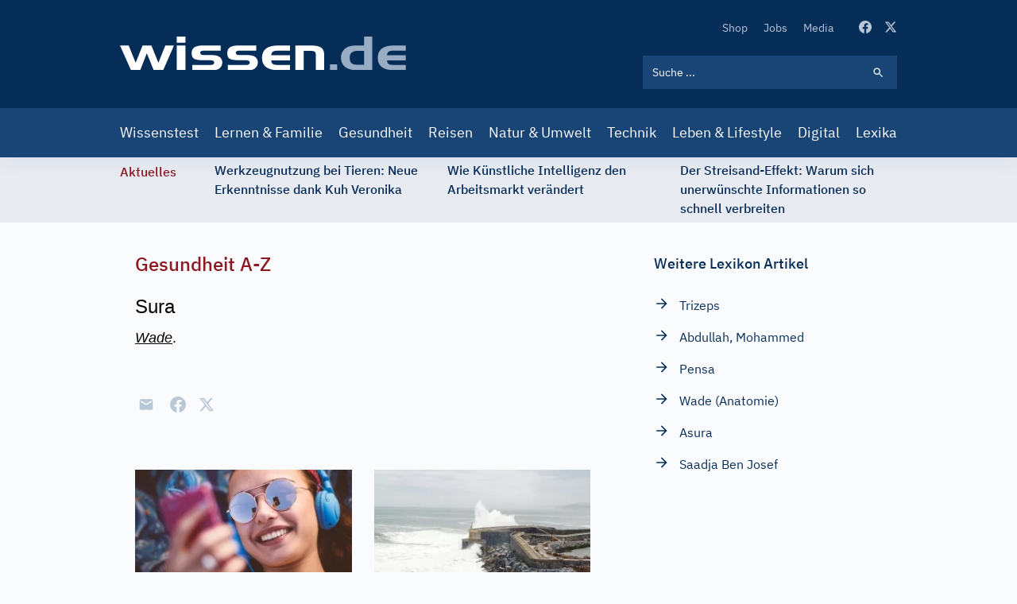

--- FILE ---
content_type: text/html; charset=UTF-8
request_url: https://www.wissen.de/medizin/sura
body_size: 20441
content:
<!DOCTYPE html>
<html lang="de" dir="ltr" prefix="og: https://ogp.me/ns#">
  <head>
          <!-- Google Tag Manager -->
      <script>(function(w,d,s,l,i){w[l]=w[l]||[];w[l].push({'gtm.start':
            new Date().getTime(),event:'gtm.js'});var f=d.getElementsByTagName(s)[0],
          j=d.createElement(s),dl=l!='dataLayer'?'&l='+l:'';j.async=true;j.src=
          'https://www.googletagmanager.com/gtm.js?id='+i+dl;f.parentNode.insertBefore(j,f);
        })(window,document,'script','dataLayer','GTM-ND43G5T');</script>
      <!-- End Google Tag Manager -->
        <meta name="google-site-verification" content="X84spxbZ9PPRQZrALj3EcC42Xa0Ie_Ym1lsb4erR-CY" />
    <meta charset="utf-8" />
<link rel="canonical" href="https://www.wissen.de/medizin/sura" />
<meta http-equiv="content-language" content="de" />
<meta name="robots" content="index, follow, max-snippet:-1, max-video-preview:-1, max-image-preview:large" />
<meta name="description" content="SuraWade...." />
<link rel="alternate" hreflang="x-default" href="https://www.wissen.de/medizin/sura" />
<meta property="og:type" content="Lexika" />
<meta property="og:url" content="https://www.wissen.de/medizin/sura" />
<meta property="og:title" content="Sura, aus dem Gesundheitslexikon | Gesundheit, Medizin und Heilkunde auf wissen.de" />
<meta property="og:description" content="SuraWade...." />
<meta property="og:image:width" content="1080" />
<meta property="og:image:height" content="573" />
<meta name="Generator" content="Drupal 9 (https://www.drupal.org)" />
<meta name="MobileOptimized" content="width" />
<meta name="HandheldFriendly" content="true" />
<meta name="viewport" content="width=device-width, initial-scale=1.0" />
<script type="application/ld+json">{
    "@context": "https://schema.org",
    "@graph": [
        {
            "@type": "WebPage",
            "@id": "https://www.wissen.de/medizin/sura",
            "description": "SuraWade....",
            "inLanguage": "de"
        },
        {
            "@type": "WebSite",
            "@id": "https://www.wissen.de/#website",
            "name": "wissen.de",
            "url": "https://www.wissen.de/",
            "inLanguage": "de"
        }
    ]
}</script>
<link rel="icon" href="/themes/custom/wingsuit/apps/drupal/favicon.ico" type="image/vnd.microsoft.icon" />
<link rel="alternate" hreflang="de" href="https://www.wissen.de/medizin/sura" />

    <title>Sura, aus dem Gesundheitslexikon | Gesundheit, Medizin und Heilkunde auf wissen.de</title>
      <link rel="preload" href="/themes/custom/wingsuit/dist/app-drupal/font/ibm-plex-serif-v10-latin-500.woff2" as="font" type="font/woff2" crossorigin="anonymous">
      <link rel="preload" href="/themes/custom/wingsuit/dist/app-drupal/font/ibm-plex-sans-v9-latin-regular.woff2" as="font" type="font/woff2" crossorigin="anonymous">
      <link rel="preload" href="/themes/custom/wingsuit/dist/app-drupal/font/ibm-plex-sans-v9-latin-500.woff2" as="font" type="font/woff2" crossorigin="anonymous">
      <link rel="preload" href="/themes/custom/wingsuit/dist/app-drupal/images/spritemap.svg" as="image" type="image/svg+xml">
      <link rel="dns-prefetch" href="https://www.google-analytics.com">
      <link rel="dns-prefetch" href="https://de.ioam.de">
      <meta name="viewport" content="width=device-width,initial-scale=1.0" />
      <meta name="publisher" content="Konradin Medien GmbH, Leinfelden-Echterdingen">
      <meta name="author" content="Konradin Medien GmbH, Leinfelden-Echterdingen">
      <meta name="msvalidate.01" content="4E118C9242E2AA5E9A9A90E9F4B2306E" />

      <style>
        /* ibm-plex-serif-regular - latin */
        @font-face {
          font-family: 'IBM Plex Serif';
          font-style: normal;
          font-weight: 400;
          font-display: swap;
          src: local(''),
          url('/themes/custom/wingsuit/dist/app-drupal/font/ibm-plex-serif-v10-latin-regular.woff2') format('woff2'), /* Chrome 26+, Opera 23+, Firefox 39+ */
          url('/themes/custom/wingsuit/dist/app-drupal/font/ibm-plex-serif-v10-latin-regular.woff') format('woff'); /* Chrome 6+, Firefox 3.6+, IE 9+, Safari 5.1+ */
        }

        /* ibm-plex-serif-italic - latin */
        @font-face {
          font-family: 'IBM Plex Serif';
          font-style: italic;
          font-weight: 400;
          font-display: swap;
          src: local(''),
          url('/themes/custom/wingsuit/dist/app-drupal/font/ibm-plex-serif-v10-latin-italic.woff2') format('woff2'), /* Chrome 26+, Opera 23+, Firefox 39+ */
          url('/themes/custom/wingsuit/dist/app-drupal/font/ibm-plex-serif-v10-latin-italic.woff') format('woff'); /* Chrome 6+, Firefox 3.6+, IE 9+, Safari 5.1+ */
        }

        /* ibm-plex-serif-500 - latin */
        @font-face {
          font-family: 'IBM Plex Serif';
          font-style: normal;
          font-weight: 500;
          font-display: swap;
          src: local(''),
          url('/themes/custom/wingsuit/dist/app-drupal/font/ibm-plex-serif-v10-latin-500.woff2') format('woff2'), /* Chrome 26+, Opera 23+, Firefox 39+ */
          url('/themes/custom/wingsuit/dist/app-drupal/font/ibm-plex-serif-v10-latin-500.woff') format('woff'); /* Chrome 6+, Firefox 3.6+, IE 9+, Safari 5.1+ */
        }

        /* ibm-plex-serif-500italic - latin */
        @font-face {
          font-family: 'IBM Plex Serif';
          font-style: italic;
          font-weight: 500;
          font-display: swap;
          src: local(''),
          url('/themes/custom/wingsuit/dist/app-drupal/font/ibm-plex-serif-v10-latin-500italic.woff2') format('woff2'), /* Chrome 26+, Opera 23+, Firefox 39+ */
          url('/themes/custom/wingsuit/dist/app-drupal/font/ibm-plex-serif-v10-latin-500italic.woff') format('woff'); /* Chrome 6+, Firefox 3.6+, IE 9+, Safari 5.1+ */
        }

        /* ibm-plex-sans-regular - latin */
        @font-face {
          font-family: 'IBM Plex Sans';
          font-style: normal;
          font-weight: 400;
          font-display: swap;
          src: local(''),
          url('/themes/custom/wingsuit/dist/app-drupal/font/ibm-plex-sans-v9-latin-regular.woff2') format('woff2'), /* Chrome 26+, Opera 23+, Firefox 39+ */
          url('/themes/custom/wingsuit/dist/app-drupal/font/ibm-plex-sans-v9-latin-regular.woff') format('woff'); /* Chrome 6+, Firefox 3.6+, IE 9+, Safari 5.1+ */
        }

        /* ibm-plex-sans-italic - latin */
        @font-face {
          font-family: 'IBM Plex Sans';
          font-style: italic;
          font-weight: 400;
          font-display: swap;
          src: local(''),
          url('/themes/custom/wingsuit/dist/app-drupal/font/ibm-plex-sans-v9-latin-italic.woff2') format('woff2'), /* Chrome 26+, Opera 23+, Firefox 39+ */
          url('/themes/custom/wingsuit/dist/app-drupal/font/ibm-plex-sans-v9-latin-italic.woff') format('woff'); /* Chrome 6+, Firefox 3.6+, IE 9+, Safari 5.1+ */
        }

        /* ibm-plex-sans-500 - latin */
        @font-face {
          font-family: 'IBM Plex Sans';
          font-style: normal;
          font-weight: 500;
          font-display: swap;
          src: local(''),
          url('/themes/custom/wingsuit/dist/app-drupal/font/ibm-plex-sans-v9-latin-500.woff2') format('woff2'), /* Chrome 26+, Opera 23+, Firefox 39+ */
          url('/themes/custom/wingsuit/dist/app-drupal/font/ibm-plex-sans-v9-latin-500.woff') format('woff'); /* Chrome 6+, Firefox 3.6+, IE 9+, Safari 5.1+ */
        }

        /* ibm-plex-sans-500italic - latin */
        @font-face {
          font-family: 'IBM Plex Sans';
          font-style: italic;
          font-weight: 500;
          font-display: swap;
          src: local(''),
          url('/themes/custom/wingsuit/dist/app-drupal/font/ibm-plex-sans-v9-latin-500italic.woff2') format('woff2'), /* Chrome 26+, Opera 23+, Firefox 39+ */
          url('/themes/custom/wingsuit/dist/app-drupal/font/ibm-plex-sans-v9-latin-500italic.woff') format('woff'); /* Chrome 6+, Firefox 3.6+, IE 9+, Safari 5.1+ */
        }

      </style>
    <link rel="stylesheet" media="all" href="/sites/default/files/css/css_5qXHBwU7-lf3biU_pjjuN6nYfN9fbhCygCdVSehBI0E.css" />
<link rel="stylesheet" media="all" href="/sites/default/files/css/css_wMl-nErFNv5k8ubgoO9BefKoPttHDPdnwDU55V1SIY8.css" />

    
            <!-- sourcepoint start -->
      <script type="text/javascript">
        !function () { var e = function () { var e, t = "__tcfapiLocator", a = [], n = window; for (; n;) { try { if (n.frames[t]) { e = n; break } } catch (e) { } if (n === window.top) break; n = n.parent } e || (!function e() { var a = n.document, r = !!n.frames[t]; if (!r) if (a.body) { var i = a.createElement("iframe"); i.style.cssText = "display:none", i.name = t, a.body.appendChild(i) } else setTimeout(e, 5); return !r }(), n.__tcfapi = function () { for (var e, t = arguments.length, n = new Array(t), r = 0; r < t; r++)n[r] = arguments[r]; if (!n.length) return a; if ("setGdprApplies" === n[0]) n.length > 3 && 2 === parseInt(n[1], 10) && "boolean" == typeof n[3] && (e = n[3], "function" == typeof n[2] && n[2]("set", !0)); else if ("ping" === n[0]) { var i = { gdprApplies: e, cmpLoaded: !1, cmpStatus: "stub" }; "function" == typeof n[2] && n[2](i) } else a.push(n) }, n.addEventListener("message", (function (e) { var t = "string" == typeof e.data, a = {}; try { a = t ? JSON.parse(e.data) : e.data } catch (e) { } var n = a.__tcfapiCall; n && window.__tcfapi(n.command, n.version, (function (a, r) { var i = { __tcfapiReturn: { returnValue: a, success: r, callId: n.callId } }; t && (i = JSON.stringify(i)), e.source.postMessage(i, "*") }), n.parameter) }), !1)) }; "undefined" != typeof module ? module.exports = e : e() }();
      </script>
      <script>
        window._sp_ = {
          config: {
            accountId: 692,
            baseEndpoint: 'https://cdn.privacy-mgmt.com',
          }
        }
      </script>
      <script src="https://cdn.privacy-mgmt.com/wrapperMessagingWithoutDetection.js"></script>
            <!-- sourcepoint end -->
              <script>
          function isDesktop() {
            var width = (window.innerWidth > 0) ? window.innerWidth : screen.width;
            return width >= 1280;
          }
          function isMobileOrTablet() {
            return !isDesktop();
          }
          function isTablet() {
            return isMobileOrTablet() && window.outerWidth >= 640 && window.hasOwnProperty('orientation');
          }
          function isMobile() {
            return isMobileOrTablet() && !isTablet();
          }
          function getPlatform() {
            if (isDesktop()) {
              return 'desktop';
            }
            if (isTablet()) {
              return 'tablet';
            }
            return 'mobile';
          }
          function IQSLoader(url) {
            var script = document.createElement("script")
            script.type = "text/javascript";
            script.src = url;
            document.getElementsByTagName("head")[0].appendChild(script);
          }
          var iqd_mode = (function () {
            var dm = window.location.href.toLowerCase();
            return (dm.indexOf('iqdeployment=') > 1) ? dm.split('iqdeployment=')[1].split('&')[0] : 'live';
          })();
          if (isDesktop()) {
            IQSLoader(
              "https://s3.eu-central-1.amazonaws.com/prod.iqdcontroller.iqdigital/cdn_wissen/" +
              iqd_mode + "/iqadcontroller.js.gz");
          } else {
            IQSLoader(
              "https://s3.eu-central-1.amazonaws.com/prod.iqdcontroller.iqdigital/cdn_wissen_mob/" +
              iqd_mode + "/iqadcontroller.js.gz");
          }
        </script>
        <script>
          (function () {
            window.AdController = {
              i: null, // page info
              q: [], // render queue
              f: false, // is finalized
              s: false, // is staged
              n: false, // is initialized
              r: null, // ready function
              c: [], // command queue
              setPageInfo: function (i) {
                window.AdController.i = i;
              },
              stage: function () {
                window.AdController.s = true;
              },
              initialize: function () {
                window.AdController.n = true;
              },
              render: function (n, c) {
                window.AdController.q.push([n, c]);
              },
              finalize: function () {
                window.AdController.f = true;
              },
              ready: function (callback) {
                window.AdController.r = callback;
              },
              startLoadCycle: function () {
                window.AdController.c.push(['startLoadCycle']);
              },
              reload: function (p, t) {
                window.AdController.c.push(['reload', p, t]);
              },
              reinitialize: function (i) {
                window.AdController.c.push(['reinitialize', i]);
              }
            };
          })();
        </script>
        <script>
        <!-- ########### CMS-MANDANTEN-OBJECT ############# -->
        var content_type = 'artikel'
        var handle = content_type;
        var topic = 'article';
        var cmsObject = {};
        cmsObject = {
          $handle: handle,
          level2: topic,
          level3: '',
          level4: '',
          keywords: topic,
          tma: '',
          platform: getPlatform()
        };
        </script>
        <script>
          if (!AdController._initialized) {
            AdController.setPageInfo(cmsObject);
            try {
              AdController.stage();
            } catch (e) {}
            AdController.initialize();
          } else {
            (function checkDOMReadyState(c) {
              try {
                if (AdController.getRenderController().isReady()) {
                  AdController.reinitialize(cmsObject);
                }
              } catch (e) {
                if (c < 50) {
                  c++;
                  setTimeout(function () {
                    checkDOMReadyState(c);
                  }, 100);
                }
              }
            })(0);
          }
        </script>
                    <!-- Start Matomo Code -->
        <script>
          var _paq = window._paq = window._paq || [];
          /* tracker methods like "setCustomDimension" should be called before "trackPageView" */
          _paq.push(["setExcludedQueryParams", ["p","preview_id","post_format","_thumbnail_id","preview_none","refresh","xing_share","src"]]);

          _paq.push(['trackPageView']);
          _paq.push(['enableLinkTracking']);
          (function() {
            var u="https://statistik.konradin.de/";
            _paq.push(['setTrackerUrl', u+'matomo.php']);
            _paq.push(['setSiteId', '41']);
            var d=document, g=d.createElement('script'), s=d.getElementsByTagName('script')[0];
            g.async=true; g.src=u+'matomo.js'; s.parentNode.insertBefore(g,s);
          })();
        </script>
        <!-- End Matomo Code -->
        </head>
  <body class="overflow-x-hidden antialiased text-blue-600 font-sans bg-blue-10 dark:bg-blue-700" x-data="{ menuIsOpen: false }">
              <!-- Google Tag Manager (noscript) -->
      <noscript><iframe src="https://www.googletagmanager.com/ns.html?id=GTM-ND43G5T"
                        height="0" width="0" style="display:none;visibility:hidden"></iframe></noscript>
      <!-- End Google Tag Manager (noscript) -->
        
      <div class="dialog-off-canvas-main-canvas h-full flex flex-col h-auto" data-off-canvas-main-canvas>
    




        <div class=" hidden xl:block">
      <div class="iqdcontainer " data-placement="pos_header" data-device="desktop"></div>
    </div>
          <div class=" xl:hidden">
      <div class="iqdcontainer " data-placement="pos_header" data-device="mobile"></div>
    </div>
    

<header id="main-header" class="header-offset bg-white w-full z-30 top-0 text-white shadow-xs">
    <div class="bg-blue-800">
    






  <div  class="max-w-5xl mx-auto w-full px-4 md:px-7.5">
                    <div>
          <div class="flex justify-between">
                        <div class="self-center">
              


<a  class="block w-[187px] lg:w-[360px] lg:h-11 lg:ml-0 lg:pr-0 lg:pl-0" href="/">
  <img src="/themes/custom/wingsuit/dist/app-drupal/images/logo.svg" width="360" height="42" alt="wissen.de Logo" class="w-full">
</a>

            </div>
            <div class="w-full max-w-xs py-6 lg:pt-[22px] lg:pb-6">
                            <div class="flex justify-end items-center space-x-4 lg:hidden">
                <div class="block lg:hidden hover:cursor-pointer" @click="menuIsOpen === true ? $refs.searchBar.focus() : menuIsOpen= true; $nextTick(() => { $refs.searchBar.focus() });">
                  
  
<svg  class="fill-current lg:w-5 lg:h-5 w-6 h-6 svg">
  <use xlink:href="/themes/custom/wingsuit/dist/app-drupal/images/spritemap.svg?v=3#search"></use>
</svg>

                </div>
                <div class="block lg:hidden">
                  <div class="relative">
  <div class="text-white w-10 h-10 -mr-2 relative focus:outline-none" @click="menuIsOpen = !menuIsOpen">
    <span class="sr-only">Open main menu</span>
    <div class="block w-5 absolute left-1/2 top-1/2 -translate-x-1/2 -translate-y-1/2">
      <span aria-hidden="true" class="bg-blue-500 block absolute h-0.5 w-5 bg-current transition duration-500 ease-in-out" :class="{'rotate-45': menuIsOpen,' -translate-y-[6px]': !menuIsOpen }"></span>
      <span aria-hidden="true" class="bg-blue-500 block absolute h-0.5 w-5 bg-current transition duration-500 ease-in-out" :class="{'opacity-0': menuIsOpen } "></span>
      <span aria-hidden="true" class="bg-blue-500 block absolute h-0.5 w-5 bg-current transition duration-500 ease-in-out" :class="{'-rotate-45': menuIsOpen, ' translate-y-[6px]': !menuIsOpen}"></span>
    </div>
  </div>
</div>

                </div>
              </div>
                            <div class="hidden lg:block">
                  <div class="block flex items-center space-x-8 pb-6 lg:justify-end">
    <nav>  <nav role="navigation" aria-labelledby="block-secondarynavigation-menu" id="block-secondarynavigation">
            
  <h2 class="visually-hidden" id="block-secondarynavigation-menu">Secondary Navigation</h2>
  

            <ul class="list-reset flex items-center space-x-5">
      <li class="py-2 lg:py-0">
      <a class="text-xs hover:text-white transition-colors duration-500 text-blue-200" href="https://www.wissenschaft-shop.de/startseite/?mskwakz=WISD33-001&amp;utm_campaign=WISD33-001">
        Shop
      </a>
    </li>
      <li class="py-2 lg:py-0">
      <a class="text-xs hover:text-white transition-colors duration-500 text-blue-200" href="/jobs">
        Jobs
      </a>
    </li>
      <li class="py-2 lg:py-0">
      <a class="text-xs hover:text-white transition-colors duration-500 text-blue-200" href="/search/media">
        Media
      </a>
    </li>
  </ul>


  </nav>

</nav>
    <div class="flex space-x-4">
      <a href="https://www.facebook.com/wissen.de" target="_blank" class="text-blue-200 hover:text-white active:text-white transition-colors duration-500">
        
  
<svg  class="fill-current lg:w-4 lg:h4 w-5 h-5 svg">
  <use xlink:href="/themes/custom/wingsuit/dist/app-drupal/images/spritemap.svg?v=3#facebook"></use>
</svg>

      </a>
      <a href="https://x.com/wissen_de" target="_blank" class="text-blue-200 hover:text-white active:text-white transition-colors duration-500">
        
  
<svg  class="fill-current lg:w-4 lg:h4 w-5 h-5 svg">
  <use xlink:href="/themes/custom/wingsuit/dist/app-drupal/images/spritemap.svg?v=3#x-twitter"></use>
</svg>

      </a>
    </div>
  </div>

                <div class="hidden lg:block lg:w-full lg:max-w-xs">
                  

  
  <form class="relative text-white" action="/search/all">
    <input  class="relative bg-blue-800 block w-full p-3 pr-10 text-xs placeholder-white lg:bg-blue-500 focus-visible:outline-none focus:bg-white focus:text-blue-800" placeholder="Suche ..." name="keyword" x-ref="searchBar" type="search"/>
    <div class="search-form-icon absolute inset-y-0 right-0 pr-4 flex items-center pointer-events-none">
      <span>
      
  
<svg  class="fill-current lg:w-4 lg:h4 w-5 h-5 svg">
  <use xlink:href="/themes/custom/wingsuit/dist/app-drupal/images/spritemap.svg?v=3#search"></use>
</svg>

      </span>
    </div>
    <input class="absolute inset-y-0 right-0 items-center cursor-pointer w-11 h-10" type="submit" data-form-type="action" value="">
  </form>

                </div>
              </div>
            </div>
          </div>
        </div>
            </div>
  </div>
    <div class="bg-blue-500">
  






  <div  class="max-w-5xl mx-auto w-full px-4 md:px-7.5">
                <div class="lg:block hidden" :class="{'block': menuIsOpen, 'hidden': !menuIsOpen}">
                <div class="lg:hidden pt-6">
          

  
  <form class="relative text-white" action="/search/all">
    <input  class="relative bg-blue-800 block w-full p-3 pr-10 text-xs placeholder-white lg:bg-blue-500 focus-visible:outline-none focus:bg-white focus:text-blue-800" placeholder="Suche ..." name="keyword" x-ref="searchBar" type="search"/>
    <div class="search-form-icon absolute inset-y-0 right-0 pr-4 flex items-center pointer-events-none">
      <span>
      
  
<svg  class="fill-current lg:w-4 lg:h4 w-5 h-5 svg">
  <use xlink:href="/themes/custom/wingsuit/dist/app-drupal/images/spritemap.svg?v=3#search"></use>
</svg>

      </span>
    </div>
    <input class="absolute inset-y-0 right-0 items-center cursor-pointer w-11 h-10" type="submit" data-form-type="action" value="">
  </form>

        </div>
        <nav>
            <nav role="navigation" aria-labelledby="block-mainnavigation-menu" id="block-mainnavigation">
            
  <h2 class="visually-hidden" id="block-mainnavigation-menu">Main navigation</h2>
  

          <div class="pt-6 pb-6 lg:pt-0 lg:pb-0">
  <ul class="list-reset lg:flex items-center justify-between space-y-4 lg:space-y-0 lg:-mx-2">
          <li>
        <a class="block text-white text-base lg:py-4 lg:hover:bg-blue-300 lg:px-2 hover:underline lg:hover:no-underline lg:hover:text-blue-800 transition-colors duration-500 " href="/wissenstest">
          Wissenstest
        </a>
      </li>
          <li>
        <a class="block text-white text-base lg:py-4 lg:hover:bg-blue-300 lg:px-2 hover:underline lg:hover:no-underline lg:hover:text-blue-800 transition-colors duration-500 " href="/lernen-familie">
          Lernen &amp; Familie
        </a>
      </li>
          <li>
        <a class="block text-white text-base lg:py-4 lg:hover:bg-blue-300 lg:px-2 hover:underline lg:hover:no-underline lg:hover:text-blue-800 transition-colors duration-500 " href="/gesundheit">
          Gesundheit
        </a>
      </li>
          <li>
        <a class="block text-white text-base lg:py-4 lg:hover:bg-blue-300 lg:px-2 hover:underline lg:hover:no-underline lg:hover:text-blue-800 transition-colors duration-500 " href="/reisen">
          Reisen
        </a>
      </li>
          <li>
        <a class="block text-white text-base lg:py-4 lg:hover:bg-blue-300 lg:px-2 hover:underline lg:hover:no-underline lg:hover:text-blue-800 transition-colors duration-500 " href="/natur-umwelt">
          Natur &amp; Umwelt
        </a>
      </li>
          <li>
        <a class="block text-white text-base lg:py-4 lg:hover:bg-blue-300 lg:px-2 hover:underline lg:hover:no-underline lg:hover:text-blue-800 transition-colors duration-500 " href="/technik-mobilitaet">
          Technik
        </a>
      </li>
          <li>
        <a class="block text-white text-base lg:py-4 lg:hover:bg-blue-300 lg:px-2 hover:underline lg:hover:no-underline lg:hover:text-blue-800 transition-colors duration-500 " href="/leben-lifestyle-0">
          Leben &amp; Lifestyle
        </a>
      </li>
          <li>
        <a class="block text-white text-base lg:py-4 lg:hover:bg-blue-300 lg:px-2 hover:underline lg:hover:no-underline lg:hover:text-blue-800 transition-colors duration-500 " href="/digital">
          Digital
        </a>
      </li>
          <li>
        <a class="block text-white text-base lg:py-4 lg:hover:bg-blue-300 lg:px-2 hover:underline lg:hover:no-underline lg:hover:text-blue-800 transition-colors duration-500 " href="/lexika-und-woerterbuecher-0">
          Lexika
        </a>
      </li>
      </ul>
</div>


  </nav>


        </nav>
                <div class="block lg:hidden">
          <div class="block flex items-center space-x-8 pb-6 lg:justify-end">
    <nav>  <nav role="navigation" aria-labelledby="block-secondarynavigation-mobile-menu" id="block-secondarynavigation-mobile">
            
  <h2 class="visually-hidden" id="block-secondarynavigation-mobile-menu">Secondary Navigation</h2>
  

            <ul class="list-reset flex items-center space-x-5">
      <li class="py-2 lg:py-0">
      <a class="text-xs hover:text-white transition-colors duration-500 text-blue-200" href="https://www.wissenschaft-shop.de/startseite/?mskwakz=WISD33-001&amp;utm_campaign=WISD33-001">
        Shop
      </a>
    </li>
      <li class="py-2 lg:py-0">
      <a class="text-xs hover:text-white transition-colors duration-500 text-blue-200" href="/jobs">
        Jobs
      </a>
    </li>
      <li class="py-2 lg:py-0">
      <a class="text-xs hover:text-white transition-colors duration-500 text-blue-200" href="/search/media">
        Media
      </a>
    </li>
  </ul>


  </nav>

</nav>
    <div class="flex space-x-4">
      <a href="https://www.facebook.com/wissen.de" target="_blank" class="text-blue-200 hover:text-white active:text-white transition-colors duration-500">
        
  
<svg  class="fill-current lg:w-4 lg:h4 w-5 h-5 svg">
  <use xlink:href="/themes/custom/wingsuit/dist/app-drupal/images/spritemap.svg?v=3#facebook"></use>
</svg>

      </a>
      <a href="https://x.com/wissen_de" target="_blank" class="text-blue-200 hover:text-white active:text-white transition-colors duration-500">
        
  
<svg  class="fill-current lg:w-4 lg:h4 w-5 h-5 svg">
  <use xlink:href="/themes/custom/wingsuit/dist/app-drupal/images/spritemap.svg?v=3#x-twitter"></use>
</svg>

      </a>
    </div>
  </div>

        </div>
      </div>
          </div>
  </div>
</header>
    








<div  class="bg-blue-100">
  <div  class="max-w-5xl mx-auto w-full px-4 md:px-7.5">
        <div class="relative w-full overflow-x-hidden py-1 overflow-y-hidden" style="min-height: 82px">
            <div class="w-full" data-component="tickerBar">
        <div class="flex lg:space-x-12">
          <div>
            <span class="hidden lg:block lg:py-0.5">
              <span class="font-medium text-sm text-center text-bordeaux-500 lg:flex">
                Aktuelles
              </span>
            </span>
          </div>
                    <div class="splide__track">
            <div class="splide__list flex w-full">

            </div>
          </div>
        </div>
      </div>
    </div>
        </div>
</div>

  

  <div data-drupal-messages-fallback class="hidden"></div>


        <div class=" hidden xl:block">
      <div class="iqdcontainer " data-placement="pos_1" data-device="desktop"></div>
    </div>
  <main class="main-content  dark:bg-blue-700">
<div class="dark:bg-blue-700">
    <div class="md:overflow-x-hidden pt-9 pb-9">
          <div class="main-content-bg bg-blue-10 dark:bg-blue-700 relative max-w-4xl mx-auto">
                
        









  <div  class="article-detail max-w-4xl mx-auto w-full px-4 md:px-7.5">
                  


  <div  class="gap-10 gap-y-10 md:gap-20 grid grid-cols-1 md:grid-cols-66/33">
                            <div>
                                                      <div>
      <h4 class="text-bordeaux-500 text-base md:text-2xl font-medium">
        
                    Gesundheit A-Z
            

  
    </h4>
          <div class="font-normal text-blue-800 mt-4 text-base block lg:mt-6">
      <div>
      
<div class="prose dark:prose-dark lg:prose-lg max-w-none section-element">
          
                    <div class="wissende"><div xmlns="http://www.w3.org/1999/xhtml" class="geslex"><div class="geslex_bg_article_wrapper_top"></div><div class="geslex_bg_article_wrapper_main"><div class="geslex_css3gradient">

<h1 class="geslex_indextitel">Sura</h1><div class="geslex_main-entry"><div class="geslex_paragraph"><a class="geslex_verweis" href="/medizin/wade" data-entity-substitution="canonical" data-entity-type="node" data-entity-uuid="808f2c0e-1c4b-423a-9615-8ee723c02501" title="Wade"><span class="geslex_ws-data"><span class="geslex_italic-link">Wade</span></span></a>.</div></div></div></div><div class="geslex_bg_article_wrapper_bottom"></div></div></div>
            


    
  
  </div>
      </div>
    </div>
          <div class="mt-8">
      

<div style="display: none"><svg aria-hidden="true" style="position: absolute; width: 0; height: 0; overflow: hidden;" version="1.1" xmlns="http://www.w3.org/2000/svg" xmlns:xlink="http://www.w3.org/1999/xlink">
  <defs>
    <symbol id="copy" viewBox="0 0 64 64">
      <path d="M44.697 36.069l6.337-6.337c4.623-4.622 4.623-12.143 0-16.765-4.622-4.623-12.143-4.623-16.765 0l-9.145 9.145c-4.622 4.622-4.622 12.143 0 16.765 0.683 0.683 1.43 1.262 2.22 1.743l4.895-4.896c-0.933-0.223-1.817-0.694-2.543-1.419-2.101-2.101-2.101-5.52 0-7.62l9.145-9.145c2.101-2.101 5.52-2.101 7.62 0s2.101 5.52 0 7.62l-2.687 2.687c1.107 2.605 1.413 5.471 0.922 8.223z"></path>
      <path d="M19.303 27.931l-6.337 6.337c-4.623 4.622-4.623 12.143 0 16.765 4.622 4.623 12.143 4.623 16.765 0l9.144-9.145c4.623-4.622 4.622-12.143 0-16.765-0.682-0.683-1.429-1.262-2.22-1.743l-4.895 4.896c0.932 0.224 1.816 0.693 2.543 1.419 2.101 2.101 2.101 5.519 0 7.621l-9.145 9.145c-2.101 2.101-5.52 2.101-7.62 0s-2.101-5.52 0-7.62l2.687-2.687c-1.108-2.605-1.413-5.471-0.922-8.223z"></path>
    </symbol>
    <symbol id="digg" viewBox="0 0 64 64">
      <path d="M15.889 14.222v8.889h-8.889v17.777h13.889v-26.667h-5zM12 36.445v-8.889h3.889v8.889h-3.889zM22 23.111h5v17.777h-5v-17.777zM22 14.222h5v5.001h-5v-5.001zM42.556 23.111v0h-13.333v17.777h8.333v3.889h-8.333v5h13.333v-26.667zM34.222 36.445v-8.889h3.333v8.889h-3.333zM57 23.111h-13.333v17.777h8.889v3.889h-8.889v5h13.333v-26.667zM52.556 36.445h-3.889v-8.889h3.889v8.889z"></path>
    </symbol>
    <symbol id="email" viewBox="0 0 64 64">
      <path d="M32 35.077l18.462-16h-36.924zM27.013 33.307l4.987 4.091 4.909-4.093 13.553 11.617h-36.924zM12.307 43.693v-23.386l13.539 11.693zM51.693 43.693v-23.386l-13.539 11.693z"></path>
    </symbol>
    <symbol id="evernote" viewBox="0 0 64 64">
      <path d="M47.093 19.16c-0.296-1.572-1.239-2.346-2.090-2.651-0.919-0.329-2.783-0.671-5.125-0.944-1.884-0.221-4.099-0.202-5.437-0.162-0.161-1.090-0.932-2.087-1.794-2.431-2.299-0.917-5.853-0.696-6.765-0.443-0.724 0.201-1.527 0.613-1.974 1.247-0.3 0.424-0.493 0.967-0.494 1.725 0 0.429 0.012 1.441 0.023 2.339 0.011 0.901 0.023 1.708 0.023 1.713-0 0.802-0.656 1.455-1.469 1.456h-3.728c-0.796 0-1.403 0.133-1.867 0.342s-0.794 0.492-1.044 0.826c-0.498 0.662-0.585 1.481-0.583 2.315 0 0 0.008 0.682 0.173 2.002 0.138 1.021 1.255 8.158 2.317 10.328 0.411 0.845 0.685 1.196 1.494 1.568 1.801 0.764 5.915 1.615 7.843 1.859 1.924 0.244 3.133 0.757 3.852-0.74 0.003-0.004 0.145-0.372 0.339-0.913 0.625-1.878 0.712-3.544 0.712-4.75 0-0.123 0.181-0.128 0.181 0 0 0.851-0.164 3.864 2.131 4.672 0.906 0.319 2.785 0.602 4.695 0.825 1.727 0.197 2.98 0.871 2.98 5.264 0 2.672-0.566 3.039-3.525 3.039-2.399 0-3.313 0.062-3.313-1.828 0-1.527 1.524-1.367 2.653-1.367 0.504 0 0.138-0.372 0.138-1.314 0-0.937 0.591-1.479 0.032-1.493-3.905-0.107-6.201-0.005-6.201 4.837 0 4.396 1.696 5.212 7.238 5.212 4.345 0 5.876-0.141 7.67-5.66 0.355-1.090 1.213-4.415 1.733-9.998 0.328-3.531-0.31-14.186-0.816-16.875v0zM39.52 30.936c-0.537-0.019-1.053 0.015-1.534 0.092 0.135-1.084 0.587-2.416 2.187-2.361 1.771 0.061 2.020 1.721 2.026 2.845-0.747-0.331-1.672-0.541-2.679-0.576v0zM18.088 19.935h3.73c0.213 0 0.386-0.173 0.386-0.383 0-0.002-0.045-3.169-0.045-4.050v-0.011c0-0.723 0.153-1.355 0.42-1.883l0.127-0.237c-0.014 0.002-0.029 0.010-0.043 0.023l-7.243 7.122c-0.014 0.012-0.023 0.027-0.027 0.042 0.15-0.074 0.354-0.174 0.384-0.186 0.631-0.283 1.396-0.437 2.311-0.437v0z"></path>
    </symbol>
    <symbol id="facebook" viewBox="0 0 64 64">
      <path d="M27.397 53.72v-19.723h-6.647v-8.052h6.647v-6.762c0-4.918 3.987-8.904 8.904-8.904h6.949v7.24h-4.972c-1.563 0-2.829 1.267-2.829 2.829v5.597h7.677l-1.061 8.052h-6.616v19.723z"></path>
    </symbol>
    <symbol id="linkedin" viewBox="0 0 64 64">
      <path d="M14.537 25.873h7.435v23.896h-7.434v-23.896zM18.257 13.995c2.375 0 4.305 1.929 4.305 4.306s-1.929 4.307-4.305 4.307c-0.001 0-0.002 0-0.003 0-2.378 0-4.305-1.927-4.305-4.305 0-0.001 0-0.001 0-0.002v0c0-0 0-0.001 0-0.002 0-2.378 1.927-4.305 4.305-4.305 0.001 0 0.002 0 0.004 0h-0zM26.631 25.873h7.119v3.267h0.102c0.99-1.879 3.413-3.86 7.027-3.86 7.52 0 8.909 4.948 8.909 11.384v13.106h-7.425v-11.621c0-2.771-0.048-6.336-3.86-6.336-3.864 0-4.453 3.020-4.453 6.138v11.819h-7.418v-23.896z"></path>
    </symbol>
    <symbol id="messenger" viewBox="0 0 64 64">
      <path d="M32 8.765c-12.703 0-23 9.63-23 21.508 0 6.758 3.332 12.787 8.544 16.73v8.231l7.849-4.354c1.972 0.571 4.238 0.9 6.58 0.9 0.009 0 0.019 0 0.028 0h-0.002c12.703 0 23-9.629 23-21.508s-10.297-21.508-23-21.508zM34.422 37.607l-5.949-6.18-11.456 6.335 12.56-13.328 5.949 6.18 11.455-6.335-12.559 13.329z"></path>
    </symbol>
    <symbol id="pinterest" viewBox="0 0 64 64">
      <path d="M45.873 25.872c0 8.078-4.487 14.11-11.108 14.11-2.222 0-4.313-1.203-5.030-2.568 0 0-1.195 4.745-1.448 5.66-0.89 3.233-3.512 6.47-3.715 6.737-0.142 0.182-0.457 0.125-0.49-0.117-0.058-0.413-0.725-4.495 0.063-7.825 0.395-1.67 2.648-11.218 2.648-11.218s-0.657-1.315-0.657-3.258c0-3.052 1.77-5.329 3.97-5.329 1.872 0 2.778 1.405 2.778 3.090 0 1.884-1.198 4.698-1.818 7.306-0.517 2.185 1.095 3.965 3.25 3.965 3.9 0 6.525-5.010 6.525-10.945 0-4.511-3.037-7.89-8.565-7.89-6.242 0-10.135 4.657-10.135 9.86 0 1.793 0.53 3.058 1.358 4.036 0.38 0.45 0.435 0.632 0.297 1.149-0.102 0.38-0.325 1.29-0.422 1.653-0.135 0.52-0.558 0.708-1.030 0.515-2.875-1.175-4.215-4.325-4.215-7.865 0-5.849 4.933-12.86 14.713-12.86 7.862 0 13.032 5.686 13.032 11.793z"></path>
    </symbol>
    <symbol id="print" viewBox="0 0 64 64">
      <path d="M14 22h38v-12c0-2.2-1.8-4-4-4h-30c-2.2 0-4 1.8-4 4v12zM12 54h-2c-3.4 0-6-2.6-6-6v-18c0-3.4 2.6-6 6-6h46c3.4 0 6 2.6 6 6v18c0 3.4-2.6 6-6 6h-2v-16h-42v16zM14 40h38v16c0 2.2-1.8 4-4 4h-30c-2.2 0-4-1.8-4-4v-16zM50 34c1.2 0 2-0.8 2-2s-0.8-2-2-2-2 0.8-2 2c0 1.2 0.8 2 2 2v0zM18 46v2h30v-2h-30zM18 52v2h30v-2h-30z"></path>
    </symbol>
    <symbol id="reddit" viewBox="0 0 64 64">
      <path d="M29.37 25.258c-0.001-1.233-1.001-2.232-2.233-2.233h-0c-1.233 0.002-2.231 1.001-2.232 2.233v0c0.001 1.232 1 2.231 2.232 2.233h0c1.233-0.001 2.232-1 2.233-2.232v-0zM36.861 23.023c-1.233 0.001-2.233 1.001-2.234 2.234v0c0.001 1.233 1.001 2.232 2.234 2.233h0c1.233-0.001 2.233-1 2.235-2.233v-0c-0.001-1.234-1.001-2.233-2.235-2.235h-0zM36.33 30.723c-0.843 0.842-2.272 1.252-4.33 1.252-2.059 0-3.487-0.41-4.329-1.252-0.112-0.112-0.267-0.182-0.439-0.182-0.343 0-0.62 0.278-0.62 0.62 0 0.171 0.069 0.326 0.182 0.439v0c1.087 1.086 2.801 1.615 5.206 1.615s4.119-0.529 5.207-1.615c0.112-0.112 0.182-0.267 0.182-0.439 0-0.343-0.278-0.62-0.62-0.62-0.171 0-0.326 0.069-0.438 0.181v0z"></path>
      <path d="M48.13 22.825c0-2.023-1.645-3.668-3.667-3.668-0.933 0-1.785 0.352-2.432 0.927-2.488-1.602-5.705-2.54-9.149-2.677l1.89-5.977 5.142 1.21c0.012 1.66 1.359 3.002 3.020 3.004h0c1.669-0.002 3.021-1.354 3.023-3.022v-0c-0.002-1.669-1.355-3.021-3.023-3.022h-0c-1.235 0.002-2.297 0.743-2.766 1.806l-0.008 0.019-5.664-1.334c-0.043-0.011-0.092-0.017-0.143-0.017-0.276 0-0.509 0.18-0.59 0.429l-0.001 0.004-2.178 6.887c-3.619 0.067-7.015 1.015-9.613 2.69-0.642-0.576-1.495-0.927-2.431-0.927-0.001 0-0.001 0-0.002 0h0c-2.022 0-3.668 1.645-3.668 3.668 0.001 1.332 0.712 2.498 1.775 3.139l0.016 0.009c-0.055 0.343-0.083 0.692-0.083 1.042 0 2.622 1.535 5.068 4.324 6.889 0.887 0.579 1.87 1.071 2.923 1.473-2.056 0.98-3.511 3.366-3.511 6.148 0 3.142 1.858 5.778 4.34 6.455 0.194 0.605 0.409 1.181 0.644 1.723-0.103-0.008-0.224-0.014-0.345-0.014h-0.001c-2.232 0-4.047 1.525-4.047 3.398 0 0.28 0.049 0.57 0.151 0.885 0.083 0.251 0.316 0.429 0.59 0.429 0 0 0 0 0 0h18.617c0.272 0 0.512-0.176 0.593-0.435 0.101-0.325 0.148-0.603 0.148-0.879 0-1.873-1.816-3.398-4.050-3.398-0.084 0-0.166 0.002-0.248 0.007 0.234-0.54 0.449-1.114 0.641-1.715 2.483-0.676 4.34-3.313 4.34-6.455 0-2.782-1.456-5.168-3.511-6.148 1.053-0.402 2.036-0.894 2.922-1.472 2.788-1.82 4.325-4.267 4.325-6.889 0-0.351-0.029-0.698-0.083-1.042 1.079-0.651 1.789-1.817 1.79-3.148v-0zM44.717 12.623c0 0.982-0.8 1.781-1.783 1.781-0.983-0.001-1.78-0.798-1.78-1.781v-0c0.001-0.983 0.797-1.78 1.78-1.782h0c0.983 0 1.783 0.8 1.783 1.782zM40.763 53.086c0 0.024-0.001 0.048-0.002 0.074h-5.255c0.559-0.577 1.072-1.288 1.533-2.11 0.275-0.077 0.59-0.121 0.915-0.121h0c1.549 0 2.809 0.968 2.809 2.157zM25.951 50.928c0.363 0 0.709 0.053 1.026 0.15 0.456 0.81 0.965 1.511 1.516 2.081h-5.347c-0.002-0.022-0.002-0.047-0.003-0.073v-0c0-1.19 1.259-2.157 2.807-2.157zM33.535 53.16h-3.070c-2.758-1.578-4.745-7.083-4.745-13.203 0-1.446 0.111-2.847 0.314-4.168 1.849 0.559 3.875 0.854 5.967 0.854s4.118-0.296 5.969-0.855c0.199 1.245 0.313 2.681 0.313 4.144 0 0.008 0 0.017 0 0.025v-0.001c0 6.12-1.987 11.625-4.746 13.203zM24.628 36.941c-0.096 0.903-0.15 1.951-0.15 3.012 0 0.001 0 0.002 0 0.003v-0c0 2.325 0.27 4.55 0.756 6.537-1.573-0.813-2.681-2.733-2.681-4.968 0-1.935 0.831-3.634 2.075-4.583zM38.764 46.493c0.487-1.987 0.757-4.212 0.757-6.538 0-1.036-0.053-2.043-0.15-3.015 1.243 0.949 2.075 2.648 2.075 4.584 0 2.236-1.108 4.157-2.681 4.969zM32 35.403c-7.268 0-13.181-3.762-13.181-8.387s5.913-8.387 13.181-8.387 13.181 3.762 13.181 8.386c0 4.625-5.913 8.388-13.181 8.388zM19.538 20.398c0.514 0 0.991 0.162 1.384 0.435-1.416 1.128-2.41 2.444-2.928 3.861-0.541-0.447-0.883-1.118-0.883-1.869 0-0 0-0 0-0v0c0.002-1.34 1.087-2.425 2.426-2.427h0zM43.078 20.833c0.385-0.272 0.864-0.436 1.381-0.436 0.001 0 0.002 0 0.004 0h-0c1.34 0.002 2.425 1.087 2.426 2.427v0c0 0.752-0.345 1.424-0.883 1.869-0.518-1.418-1.511-2.732-2.928-3.86z"></path>
    </symbol>
    <symbol id="slashdot" viewBox="0 0 64 64">
      <path d="M11.722 56.602l22.084-49.602h9.561l-22.078 49.602h-9.567zM52.278 49.099c0-4.361-3.552-7.901-7.93-7.901-4.382 0-7.93 3.54-7.93 7.901 0 4.366 3.548 7.901 7.93 7.901 4.378 0 7.93-3.535 7.93-7.901z"></path>
    </symbol>
    <symbol id="tumblr" viewBox="0 0 64 64">
      <path d="M36.813 51.2c3.843 0 7.65-1.368 8.909-3.025l0.252-0.332-2.382-7.060c-0.022-0.064-0.082-0.109-0.152-0.109-0 0-0.001 0-0.001 0h-5.32c-0.001 0-0.002 0-0.003 0-0.072 0-0.133-0.049-0.152-0.115l-0-0.001c-0.062-0.235-0.099-0.523-0.105-0.879v-8.633c0-0.089 0.072-0.16 0.161-0.16h6.26c0.089 0 0.161-0.072 0.161-0.161v0-8.833c-0-0.089-0.072-0.16-0.161-0.16 0 0 0 0 0 0h-6.233c0 0 0 0 0 0-0.088 0-0.16-0.072-0.16-0.16 0-0 0-0 0-0v0-8.61c-0.001-0.088-0.072-0.16-0.161-0.16-0 0-0 0-0.001 0v0h-10.931c-0.942 0.016-1.712 0.73-1.815 1.647l-0.001 0.008c-0.546 4.443-2.584 7.11-6.415 8.39l-0.427 0.142c-0.064 0.022-0.11 0.082-0.11 0.152v7.585c0 0.088 0.073 0.16 0.161 0.16h3.912v9.341c0 7.457 5.165 10.975 14.713 10.975zM44.134 47.596c-1.199 1.154-3.66 2.010-6.019 2.050-0.089 0.002-0.176 0.002-0.264 0.002h-0.001c-7.758-0.001-9.828-5.922-9.828-9.422v-10.752c0-0.089-0.072-0.16-0.16-0.16v0h-3.752c-0 0-0 0-0 0-0.088 0-0.16-0.072-0.16-0.16 0-0 0-0 0-0v0-4.898c0-0.066 0.041-0.124 0.102-0.148 4.009-1.561 6.248-4.662 6.838-9.459 0.032-0.267 0.253-0.274 0.255-0.274h5.008c0.089 0 0.16 0.072 0.16 0.161v8.61c0 0 0 0 0 0 0 0.088 0.072 0.16 0.16 0.16 0 0 0 0 0.001 0v0h6.233c0 0 0 0 0 0 0.088 0 0.16 0.072 0.16 0.16 0 0 0 0.001 0 0.001v-0 5.688c0 0 0 0 0 0 0 0.088-0.072 0.16-0.16 0.16 0 0 0 0 0 0h-6.26c-0 0-0.001 0-0.001 0-0.088 0-0.16 0.072-0.16 0.16 0 0 0 0 0 0v0 10.22c0.038 2.301 1.151 3.468 3.31 3.468 0.87 0 1.867-0.203 2.777-0.55 0.017-0.007 0.037-0.011 0.058-0.011 0.069 0 0.128 0.045 0.15 0.107l0 0.001 1.593 4.72c0.020 0.060 0.006 0.126-0.040 0.169z"></path>
    </symbol>
    <symbol id="twitter" viewBox="0 0 64 64">
      <path d="M49.92 20.885c-1.23 0.56-2.656 0.968-4.152 1.15l-0.071 0.007c1.52-0.921 2.663-2.335 3.218-4.016l0.015-0.052c-1.344 0.812-2.908 1.431-4.575 1.768l-0.094 0.016c-1.343-1.431-3.247-2.322-5.358-2.322-0.003 0-0.006 0-0.009 0h0.001c-4.061 0-7.353 3.292-7.353 7.352 0 0.576 0.065 1.138 0.19 1.676-6.111-0.307-11.529-3.234-15.155-7.683-0.626 1.056-0.996 2.328-0.996 3.686 0 0.004 0 0.008 0 0.012v-0.001c0 0.002 0 0.004 0 0.006 0 2.539 1.287 4.777 3.245 6.098l0.026 0.017c-1.228-0.040-2.37-0.376-3.367-0.939l0.037 0.019c-0.001 0.031-0.001 0.061-0.001 0.093 0 3.563 2.535 6.534 5.899 7.21-0.579 0.164-1.245 0.258-1.933 0.258-0.491 0-0.971-0.048-1.435-0.14l0.047 0.008c0.936 2.921 3.651 5.047 6.869 5.106-2.482 1.962-5.657 3.148-9.108 3.148-0.008 0-0.017 0-0.025 0h0.001c-0.002 0-0.004 0-0.006 0-0.616 0-1.223-0.037-1.82-0.11l0.072 0.007c3.18 2.071 7.071 3.303 11.25 3.303 0.008 0 0.015 0 0.023 0h-0.001c13.525 0 20.921-11.204 20.921-20.921 0-0.319-0.008-0.636-0.022-0.951 1.445-1.052 2.662-2.313 3.635-3.753l0.034-0.053z"></path>
    </symbol>
    <symbol id="whatsapp" viewBox="0 0 64 64">
      <path d="M14.080 50.007l2.532-9.248c-1.498-2.553-2.383-5.623-2.383-8.899 0-0.008 0-0.015 0-0.023v0.001c0.004-9.84 8.009-17.845 17.845-17.845 4.774 0.002 9.255 1.861 12.623 5.234 3.37 3.372 5.224 7.856 5.222 12.625-0.004 9.839-8.010 17.845-17.845 17.845 0 0 0.001 0 0 0h-0.008c-3.126-0-6.065-0.805-8.619-2.219l0.091 0.046-9.46 2.482zM23.978 44.294l0.542 0.322c2.158 1.299 4.763 2.068 7.548 2.068 0 0 0.001 0 0.001 0h0.006c8.175 0 14.829-6.654 14.832-14.832 0.002-3.963-1.54-7.689-4.34-10.493s-6.525-4.348-10.486-4.35c-8.181 0-14.835 6.654-14.838 14.831 0 0.007 0 0.015 0 0.023 0 2.918 0.845 5.638 2.303 7.93l-0.036-0.060 0.353 0.562-1.498 5.473 5.613-1.472z"></path>
      <path d="M41.065 36.095c-0.111-0.186-0.408-0.297-0.854-0.521-0.447-0.223-2.639-1.301-3.047-1.45s-0.706-0.224-1.004 0.222c-0.297 0.447-1.151 1.452-1.411 1.748s-0.52 0.335-0.967 0.112c-0.446-0.223-1.882-0.694-3.585-2.213-1.326-1.182-2.221-2.642-2.48-3.088s-0.028-0.688 0.195-0.91c0.201-0.2 0.446-0.521 0.669-0.781s0.297-0.447 0.446-0.744c0.148-0.297 0.074-0.558-0.038-0.781s-1.003-2.418-1.375-3.311c-0.361-0.869-0.73-0.752-1.003-0.765-0.229-0.010-0.498-0.016-0.768-0.016-0.031 0-0.061 0-0.092 0h0.005c-0.297 0-0.78 0.112-1.189 0.558s-1.561 1.525-1.561 3.72c0 2.195 1.598 4.315 1.82 4.613s3.144 4.801 7.617 6.733c0.656 0.296 1.498 0.616 2.361 0.89l0.181 0.050c1.068 0.339 2.040 0.291 2.808 0.176 0.857-0.129 2.638-1.078 3.010-2.12s0.371-1.935 0.26-2.121z"></path>
    </symbol>
  </defs>
</svg>
</div>

<div class="flex justify-evenly items-center py-2 max-w-min space-x-4">
   <!-- Email share button -->
      <a href="mailto:?subject=Sura&body=https://www.wissen.de/medizin/sura" title="Share to E-mail" aria-label="Share to E-mail" class="social-sharing-buttons__button" target="_blank" rel="noopener">
      
  
<svg  class="fill-blue-200 lg:w-5 lg:h-5 w-6 h-6 svg">
  <use xlink:href="/themes/custom/wingsuit/dist/app-drupal/images/spritemap.svg?v=3#mail"></use>
</svg>
    </a>
  
  <!-- Facebook share button -->
          <a href="https://www.facebook.com/sharer/sharer.php?u=https://www.wissen.de/medizin/sura&title=Sura" target="_blank" title="Share to Facebook" aria-label="Share to Facebook" class="social-sharing-buttons__button" rel="noopener">
          
  
<svg  class="fill-blue-200 lg:w-5 lg:h-5 w-6 h-6 svg">
  <use xlink:href="/themes/custom/wingsuit/dist/app-drupal/images/spritemap.svg?v=3#facebook"></use>
</svg>
        </a>
    
  <!-- Twitter share button -->
          <a href="http://x.com/intent/tweet?text=Sura+https://www.wissen.de/medizin/sura" target="_blank" title="Share to Twitter" aria-label="Share to Twitter" class="social-sharing-buttons__button" rel="noopener">
          
  
<svg  class="fill-blue-200 lg:w-5 lg:h-5 w-6 h-6 svg">
  <use xlink:href="/themes/custom/wingsuit/dist/app-drupal/images/spritemap.svg?v=3#x-twitter"></use>
</svg>
        </a>
    
  <!-- ... -->

    <!-- WhatsApp share button -->
    
    <!-- Facebook Messenger share button -->
    
    <!-- Pinterest share button -->
    
    <!-- Linkedin share button -->
    
    <!-- Digg share button -->
    
    <!-- StumbleUpon share button -->
    
    <!-- Slashdot share button -->
    
    <!-- Tumblr share button -->
    
    <!-- Reddit share button -->
    
    <!-- Evernote share button -->
    
    <!-- Copy link share button -->
    </div>

  
  </div>
  </div>
  <div class="mt-16">
      


  <div  class="gap-4 gap-y-10 md:gap-7 md:gap-y-7 grid grid-cols-1 md:grid-cols-2">
                            <div>
                                        <div><div class="js-view-dom-id-02f14be86768aa64f6802695be960e4a32d6aa563b0e1aa43bd575047a134ad5">
  
  
  

  
  
  

      <div class="views-row">        


<a  href="https://www.wissen.de/wie-spotify-uns-musik-empfiehlt" class="block w-full overflow-hidden section-element">
        <div class="relative mb-4">
              
          
                          
                    
            <div class="aspect-video"><img
       loading="lazy" alt=" Junge Frau, die über ihre Smartphone Musik konsumiert" width="300" height="168.75"
    src="/sites/default/files/styles/responsive_16_9_300w/public/2024-10/musikstreaming_algorithmus_beitragsbild.jpg.webp?itok=EV29cDwp"
  data-srcset="/sites/default/files/styles/responsive_16_9_300w/public/2024-10/musikstreaming_algorithmus_beitragsbild.jpg.webp?itok=EV29cDwp 300w,/sites/default/files/styles/responsive_16_9_600w/public/2024-10/musikstreaming_algorithmus_beitragsbild.jpg.webp?itok=tya_DWRd 600w,/sites/default/files/styles/responsive_16_9_900w/public/2024-10/musikstreaming_algorithmus_beitragsbild.jpg.webp?itok=e7ISOQyO 900w,/sites/default/files/styles/responsive_16_9_1200w/public/2024-10/musikstreaming_algorithmus_beitragsbild.jpg.webp?itok=r99adDA- 1200w,/sites/default/files/styles/responsive_16_9_1500w/public/2024-10/musikstreaming_algorithmus_beitragsbild.jpg.webp?itok=uuOgM00O 1500w,/sites/default/files/styles/responsive_16_9_1800w/public/2024-10/musikstreaming_algorithmus_beitragsbild.jpg.webp?itok=erlBAY1Q 1800w"
  loading=""
  data-density=""
  height=""
/>
</div>
            

  
            

  
                </div>
      <div>
        <div>
                  <div class="font-medium">
                  
<div class="prose dark:prose-dark lg:prose-lg max-w-none section-element">
                <div class="font-medium text-base text-bordeaux-500">  
                    Digital
            

  </div>
            </div>
              </div>
                  <div>
        <h2 class="text-lg font-serif font-medium text-blue-800 mb-2 lg:text-2xl">
                        <span>Wie Spotify uns Musik empfiehlt</span>

  
                  </h2>
      </div>
   </div>
              <div  class="text-blue-800 leading-6">
                    
                    <p>Spotify ist mit einem Marktanteil von über 30 Prozent die aktuell größte und bekannteste Musikstreamingplattform. Eine praktische Funktion können die von Algorithmen zusammengestellten Playlists sein. Sie erstellen basierend auf den Hörgewohnheiten der Nutzer Playlists, wie „R&amp;B Mix“, „80s Mix“ oder „Elvis Presley Radio“. Diese Playlists tauchen prominent auf der Spotify-Startseite auf und...</p>
            

  
              </div>
      </div>
</a>

</div>

    

  
  

  
  
</div>
</div>

  
                      </div>
                          <div>
                                        <div><div class="js-view-dom-id-bb406a9091b15713936713311e24f1e1e0f2d389777a304900ada6d84432a3f9">
  
  
  

  
  
  

      <div class="views-row">        


<a  href="https://www.wissenschaft.de/bdwplus/verpasste-chancen-der-energiewende/" target="_blank" class="block w-full overflow-hidden section-element">
        <div class="relative mb-4">
              
          
                    
            <div class="aspect-video"><img
       loading="lazy" alt="Kraftwerk" width="300" height="168.75"
    src="/sites/default/files/styles/responsive_16_9_300w/public/wissenschaft_de_imgs/HR_dpa_Picture-Alliance-2.25809952-HighRes_12BEF6BA-EB90-4056-8E2F-3CADFD2D98B6-e1710255390633.jpg.webp?itok=YmwNht5S"
  data-srcset="/sites/default/files/styles/responsive_16_9_300w/public/wissenschaft_de_imgs/HR_dpa_Picture-Alliance-2.25809952-HighRes_12BEF6BA-EB90-4056-8E2F-3CADFD2D98B6-e1710255390633.jpg.webp?itok=YmwNht5S 300w,/sites/default/files/styles/responsive_16_9_600w/public/wissenschaft_de_imgs/HR_dpa_Picture-Alliance-2.25809952-HighRes_12BEF6BA-EB90-4056-8E2F-3CADFD2D98B6-e1710255390633.jpg.webp?itok=hPJK_C0Q 600w,/sites/default/files/styles/responsive_16_9_900w/public/wissenschaft_de_imgs/HR_dpa_Picture-Alliance-2.25809952-HighRes_12BEF6BA-EB90-4056-8E2F-3CADFD2D98B6-e1710255390633.jpg.webp?itok=SnTdQ5MX 900w,/sites/default/files/styles/responsive_16_9_1200w/public/wissenschaft_de_imgs/HR_dpa_Picture-Alliance-2.25809952-HighRes_12BEF6BA-EB90-4056-8E2F-3CADFD2D98B6-e1710255390633.jpg.webp?itok=ki5DR_Ii 1200w,/sites/default/files/styles/responsive_16_9_1500w/public/wissenschaft_de_imgs/HR_dpa_Picture-Alliance-2.25809952-HighRes_12BEF6BA-EB90-4056-8E2F-3CADFD2D98B6-e1710255390633.jpg.webp?itok=6E02j519 1500w,/sites/default/files/styles/responsive_16_9_1800w/public/wissenschaft_de_imgs/HR_dpa_Picture-Alliance-2.25809952-HighRes_12BEF6BA-EB90-4056-8E2F-3CADFD2D98B6-e1710255390633.jpg.webp?itok=H8Fqvowh 1800w"
  loading=""
  data-density=""
  height=""
/>
</div>
            

  
                </div>
      <div>
        <div>
                  <div class="font-medium">
                  
<div class="prose dark:prose-dark lg:prose-lg max-w-none section-element">
                <div class="font-medium text-base text-bordeaux-500">Wissenschaft</div>
            </div>
              </div>
                  <div>
        <h2 class="text-lg font-serif font-medium text-blue-800 mb-2 lg:text-2xl">
                        
                     Verpasste Chancen der Energiewende
            

  
                  </h2>
      </div>
   </div>
  </div>
</a>
  <div  class="text-blue-800 leading-6">
            
                    <p>Beim klimaschonenden Umbau des Energiesystems stehen in Deutschland und weiten Teilen Europas bislang nur wenige Technologien im Rampenlicht. Dabei könnte es sich lohnen, auch auf andere Weise elektrischen Strom aus regenerativen Quellen zu gewinnen. von HARTMUT NETZ Windkraftanlagen, Wasserkraftwerke und Solarpaneele: Das sind...</p>
            

  
      </div>
</div>

    

  
  

  
  
</div>
</div>

  
                      </div>
                          <div>
                                        <div><div class="js-view-dom-id-156a957d8eec15fcc46406722918c6982a98989f3bf9181a07c1568ddcca7382">
  
  
  

  
  
  

      <div class="views-row">        


<a  href="https://www.wissenschaft.de/sonderausgaben-bdw/der-ozean-und-das-weltklima/" target="_blank" class="block w-full overflow-hidden section-element">
        <div class="relative mb-4">
              
          
                    
            <div class="aspect-video"><img
       loading="lazy" alt="Bei den weiß eingezeichneten Oberflächenströmungen ist der Golfstrom erkennbar." width="300" height="168.75"
    src="/sites/default/files/styles/responsive_16_9_300w/public/wissenschaft_de_imgs/s62-1-scaled-e1673965816841-2048x1244.jpg.webp?itok=bqAll-1y"
  data-srcset="/sites/default/files/styles/responsive_16_9_300w/public/wissenschaft_de_imgs/s62-1-scaled-e1673965816841-2048x1244.jpg.webp?itok=bqAll-1y 300w,/sites/default/files/styles/responsive_16_9_600w/public/wissenschaft_de_imgs/s62-1-scaled-e1673965816841-2048x1244.jpg.webp?itok=F8-V7zSY 600w,/sites/default/files/styles/responsive_16_9_900w/public/wissenschaft_de_imgs/s62-1-scaled-e1673965816841-2048x1244.jpg.webp?itok=_ZmxdVJ9 900w,/sites/default/files/styles/responsive_16_9_1200w/public/wissenschaft_de_imgs/s62-1-scaled-e1673965816841-2048x1244.jpg.webp?itok=9Xeqfd0F 1200w,/sites/default/files/styles/responsive_16_9_1500w/public/wissenschaft_de_imgs/s62-1-scaled-e1673965816841-2048x1244.jpg.webp?itok=YpMSdI-9 1500w,/sites/default/files/styles/responsive_16_9_1800w/public/wissenschaft_de_imgs/s62-1-scaled-e1673965816841-2048x1244.jpg.webp?itok=5COO3hP2 1800w"
  loading=""
  data-density=""
  height=""
/>
</div>
            

  
                </div>
      <div>
        <div>
                  <div class="font-medium">
                  
<div class="prose dark:prose-dark lg:prose-lg max-w-none section-element">
                <div class="font-medium text-base text-bordeaux-500">Wissenschaft</div>
            </div>
              </div>
                  <div>
        <h2 class="text-lg font-serif font-medium text-blue-800 mb-2 lg:text-2xl">
                        
                     Der Ozean und das Weltklima
            

  
                  </h2>
      </div>
   </div>
  </div>
</a>
  <div  class="text-blue-800 leading-6">
            
                    <p>Die Erwärmung der Meere verändert das Klima der Erde. Die Ozeane sind wichtig für die globale Klimaregulation. Sie sind der größte CO₂-Speicher der Welt. Von RAINER KURLEMANN Menschen, die an der Küste wohnen, kennen die Wirkung des Wassers auf ihr regionales Wetter. Und für die meisten Klimazonen der Welt gilt: In Meeresnähe...</p>
            

  
      </div>
</div>

    

  
  

  
  
</div>
</div>

  
                      </div>
                          <div>
                                        <div><div class="js-view-dom-id-14b502b51028ea77bbadc20a60e94b7e7771530a49e8bdc84fd154f2a216d271">
  
  
  

  
  
  

      <div class="views-row">        


<a  href="https://www.wissen.de/diese-tiere-fuehren-kriege-gegeneinander" class="block w-full overflow-hidden section-element">
        <div class="relative mb-4">
              
          
                          
                    
            <div class="aspect-video"><img
       loading="lazy" alt="Zähenbleckender Schimpanse" width="300" height="168.75"
    src="/sites/default/files/styles/responsive_16_9_300w/public/2024-03/tierkrieg_beitragsbild.jpg.webp?itok=z9Fo9Ahq"
  data-srcset="/sites/default/files/styles/responsive_16_9_300w/public/2024-03/tierkrieg_beitragsbild.jpg.webp?itok=z9Fo9Ahq 300w,/sites/default/files/styles/responsive_16_9_600w/public/2024-03/tierkrieg_beitragsbild.jpg.webp?itok=TASi3KFx 600w,/sites/default/files/styles/responsive_16_9_900w/public/2024-03/tierkrieg_beitragsbild.jpg.webp?itok=v2xJodW6 900w,/sites/default/files/styles/responsive_16_9_1200w/public/2024-03/tierkrieg_beitragsbild.jpg.webp?itok=SwS9ec5n 1200w,/sites/default/files/styles/responsive_16_9_1500w/public/2024-03/tierkrieg_beitragsbild.jpg.webp?itok=4ug-fAbJ 1500w,/sites/default/files/styles/responsive_16_9_1800w/public/2024-03/tierkrieg_beitragsbild.jpg.webp?itok=HVuJ_Blc 1800w"
  loading=""
  data-density=""
  height=""
/>
</div>
            

  
            

  
                </div>
      <div>
        <div>
                        <div>
        <h2 class="text-lg font-serif font-medium text-blue-800 mb-2 lg:text-2xl">
                        <span>Diese Tiere führen Kriege gegeneinander</span>

  
                  </h2>
      </div>
   </div>
              <div  class="text-blue-800 leading-6">
                    
                    <p>Wenn uns Naturdokumentationen eines gelehrt haben, dann, dass es auch im Tierreich zu spektakulären Kämpfen kommt: Löwenrudel gegen Nashornmutter, Hirsch gegen Hirsch, Weißer Hai gegen Robbe. Tiere kämpfen um Reviere, um Nahrung, um das Recht auf Fortpflanzung und um sich selbst und den Nachwuchs vor Raubtieren zu beschützen. Doch bei manchen Tierarten scheint noch mehr dahinterzustecken. Ihre...</p>
            

  
              </div>
      </div>
</a>

</div>

    

  
  

  
  
</div>
</div>

  
                      </div>
          </div>

  </div>
  <div class="mt-16">
          <script id="plista-highimpact" type="text/javascript" src="https://highimpact.plista.com/plista-integration.js" data-gc="%%CLICK_URL_UNESC%%" data-gi="%%VIEW_URL_UNESC%%" data-tagId="28335057"></script>
                      </div>
  
                      </div>
                          <div>
                                          <div>
                          
    <div><div class="js-view-dom-id-595adc65fc7862dae6467f1292d15eaeb36f8ad3fac65c389138dda78cca0536">
  
  
  

  
  
  
                  
<div class="prose dark:prose-dark lg:prose-lg max-w-none section-element">
        <h3 class="font-medium pb-6">      Weitere Lexikon Artikel
    </h3>
    </div>
  <div class="mb-4 lg:mb-8">
          <div class="views-field views-field-rendered-item-storage-title"><span class="field-content">  
      
<a  href="https://www.wissen.de/lexikon/trizeps" target="_self" class="flex-row hover:underline inline-flex items-start mb-4 text-blue-800 dark:text-white light:text-blue-800">
  
<svg  class="fill-current lg:w-5 lg:h-5 w-6 h-6 svg">
  <use xlink:href="/themes/custom/wingsuit/dist/app-drupal/images/spritemap.svg?v=3#arrow_forward"></use>
</svg>
    <div class="flex-1 ml-3">
  <span>Trizeps</span>

  
  </div>
</a>

</span></div>
          <div class="views-field views-field-rendered-item-storage-title"><span class="field-content">  
      
<a  href="https://www.wissen.de/lexikon/abdullah-mohammed" target="_self" class="flex-row hover:underline inline-flex items-start mb-4 text-blue-800 dark:text-white light:text-blue-800">
  
<svg  class="fill-current lg:w-5 lg:h-5 w-6 h-6 svg">
  <use xlink:href="/themes/custom/wingsuit/dist/app-drupal/images/spritemap.svg?v=3#arrow_forward"></use>
</svg>
    <div class="flex-1 ml-3">
  <span>Abdullah, Mohammed</span>

  
  </div>
</a>

</span></div>
          <div class="views-field views-field-rendered-item-storage-title"><span class="field-content">  
      
<a  href="https://www.wissen.de/lexikon/pensa" target="_self" class="flex-row hover:underline inline-flex items-start mb-4 text-blue-800 dark:text-white light:text-blue-800">
  
<svg  class="fill-current lg:w-5 lg:h-5 w-6 h-6 svg">
  <use xlink:href="/themes/custom/wingsuit/dist/app-drupal/images/spritemap.svg?v=3#arrow_forward"></use>
</svg>
    <div class="flex-1 ml-3">
  <span>Pensa</span>

  
  </div>
</a>

</span></div>
          <div class="views-field views-field-rendered-item-storage-title"><span class="field-content">  
      
<a  href="https://www.wissen.de/lexikon/wade-anatomie" target="_self" class="flex-row hover:underline inline-flex items-start mb-4 text-blue-800 dark:text-white light:text-blue-800">
  
<svg  class="fill-current lg:w-5 lg:h-5 w-6 h-6 svg">
  <use xlink:href="/themes/custom/wingsuit/dist/app-drupal/images/spritemap.svg?v=3#arrow_forward"></use>
</svg>
    <div class="flex-1 ml-3">
  <span>Wade (Anatomie)</span>

  
  </div>
</a>

</span></div>
          <div class="views-field views-field-rendered-item-storage-title"><span class="field-content">  
      
<a  href="https://www.wissen.de/lexikon/asura" target="_self" class="flex-row hover:underline inline-flex items-start mb-4 text-blue-800 dark:text-white light:text-blue-800">
  
<svg  class="fill-current lg:w-5 lg:h-5 w-6 h-6 svg">
  <use xlink:href="/themes/custom/wingsuit/dist/app-drupal/images/spritemap.svg?v=3#arrow_forward"></use>
</svg>
    <div class="flex-1 ml-3">
  <span>Asura</span>

  
  </div>
</a>

</span></div>
          <div class="views-field views-field-rendered-item-storage-title"><span class="field-content">  
      
<a  href="https://www.wissen.de/lexikon/saadja-ben-josef" target="_self" class="flex-row hover:underline inline-flex items-start mb-4 text-blue-800 dark:text-white light:text-blue-800">
  
<svg  class="fill-current lg:w-5 lg:h-5 w-6 h-6 svg">
  <use xlink:href="/themes/custom/wingsuit/dist/app-drupal/images/spritemap.svg?v=3#arrow_forward"></use>
</svg>
    <div class="flex-1 ml-3">
  <span>Saadja Ben Josef</span>

  
  </div>
</a>

</span></div>
      </div>

                          <div class=" hidden xl:block">
      <div class="iqdcontainer " data-placement="pos_marg_right_1" data-device="desktop"></div>
    </div>
                <script async src="https://pagead2.googlesyndication.com/pagead/js/adsbygoogle.js?client=ca-pub-9823582564948576"
            crossorigin="anonymous"></script>
    <!-- wissen_de_responsive -->
    <ins class="adsbygoogle"
         style="display:block"
         data-ad-client="ca-pub-9823582564948576"
         data-ad-slot="5286845049"
         data-ad-format="auto"
         data-full-width-responsive="true"></ins>
    <script>
      (adsbygoogle = window.adsbygoogle || []).push({});
    </script>
                                  
<div class="prose dark:prose-dark lg:prose-lg max-w-none section-element">
        <h3 class="font-medium pb-6">      Weitere Artikel aus dem Bereich Gesundheit A-Z
    </h3>
    </div>
  <div class="mb-4 lg:mb-8">
          <div class="views-field views-field-rendered-item-storage-title"><span class="field-content">  
      
<a  href="https://www.wissen.de/medizin/trizeps" target="_self" class="flex-row hover:underline inline-flex items-start mb-4 text-blue-800 dark:text-white light:text-blue-800">
  
<svg  class="fill-current lg:w-5 lg:h-5 w-6 h-6 svg">
  <use xlink:href="/themes/custom/wingsuit/dist/app-drupal/images/spritemap.svg?v=3#arrow_forward"></use>
</svg>
    <div class="flex-1 ml-3">
  <span>Trizeps</span>

  
  </div>
</a>

</span></div>
          <div class="views-field views-field-rendered-item-storage-title"><span class="field-content">  
      
<a  href="https://www.wissen.de/medizin/wade" target="_self" class="flex-row hover:underline inline-flex items-start mb-4 text-blue-800 dark:text-white light:text-blue-800">
  
<svg  class="fill-current lg:w-5 lg:h-5 w-6 h-6 svg">
  <use xlink:href="/themes/custom/wingsuit/dist/app-drupal/images/spritemap.svg?v=3#arrow_forward"></use>
</svg>
    <div class="flex-1 ml-3">
  <span>Wade</span>

  
  </div>
</a>

</span></div>
          <div class="views-field views-field-rendered-item-storage-title"><span class="field-content">  
      
<a  href="https://www.wissen.de/medizin/sura" target="_self" class="flex-row hover:underline inline-flex items-start mb-4 text-blue-800 dark:text-white light:text-blue-800">
  
<svg  class="fill-current lg:w-5 lg:h-5 w-6 h-6 svg">
  <use xlink:href="/themes/custom/wingsuit/dist/app-drupal/images/spritemap.svg?v=3#arrow_forward"></use>
</svg>
    <div class="flex-1 ml-3">
  <span>Sura</span>

  
  </div>
</a>

</span></div>
      </div>

                                      
<div class="prose dark:prose-dark lg:prose-lg max-w-none section-element">
        <h3 class="font-medium pb-6">      Weitere Artikel aus dem Wahrig Herkunftswörterbuch
    </h3>
    </div>
  <div class="mb-4 lg:mb-8">
          <div class="views-field views-field-rendered-item-storage-title"><span class="field-content">  
      
<a  href="https://www.wissen.de/wortherkunft/sauer" target="_self" class="flex-row hover:underline inline-flex items-start mb-4 text-blue-800 dark:text-white light:text-blue-800">
  
<svg  class="fill-current lg:w-5 lg:h-5 w-6 h-6 svg">
  <use xlink:href="/themes/custom/wingsuit/dist/app-drupal/images/spritemap.svg?v=3#arrow_forward"></use>
</svg>
    <div class="flex-1 ml-3">
  <span>sauer</span>

  
  </div>
</a>

</span></div>
      </div>

                                <div style="height: 335px;">
      <ins class="asm_async_creative" style="width:0px;height:0px;text-align:left; text-decoration:none;" data-asm-scrollintoview="true" data-asm-cdn="cdn.twiago.com" data-asm-host="a.twiago.com" data-asm-params="pid=6677&gdpr=${GDPR}&gdpr_consent=${GDPR_CONSENT}"></ins><script src="//cdn.twiago.com/adasync.min.js" async type="text/javascript"></script>
    </div>
                

  
  

  
  
</div>
</div>

    <div><div class="js-view-dom-id-dcd9c68871ae60671841c571e2615295a7207ddc35ab9ddbb2cce6517fa12503">
  
  
  

  
  
  

    

  
  

  
  
</div>
</div>

    <div><div class="js-view-dom-id-20f36b5ee991c4a1b6f65e61cfba3786966ecd9272e1970130430d17904a767f">
  
  
  

  
  
  

  
<div class="prose dark:prose-dark lg:prose-lg max-w-none section-element">
      <h3 class="font-medium pb-6">Weitere Artikel auf wissenschaft.de</h3>
  </div>
<div class="mb-4 lg:mb-8">
      
      
<a  href="https://www.wissenschaft.de/gesundheit-medizin/cannabis-beeinflusst-das-arbeitsgedaechtnis/" target="_blank" class="flex-row hover:underline inline-flex items-start mb-4 text-blue-800 dark:text-white light:text-blue-800">
  
<svg  class="fill-current lg:w-5 lg:h-5 w-6 h-6 svg">
  <use xlink:href="/themes/custom/wingsuit/dist/app-drupal/images/spritemap.svg?v=3#arrow_forward"></use>
</svg>
    <div class="flex-1 ml-3">
  
                     Cannabis beeinflusst das Arbeitsgedächtnis
            

  
  </div>
</a>

      
      
<a  href="https://www.wissenschaft.de/gesundheit-medizin/neue-definition-fuer-adipositas-vorgeschlagen/" target="_blank" class="flex-row hover:underline inline-flex items-start mb-4 text-blue-800 dark:text-white light:text-blue-800">
  
<svg  class="fill-current lg:w-5 lg:h-5 w-6 h-6 svg">
  <use xlink:href="/themes/custom/wingsuit/dist/app-drupal/images/spritemap.svg?v=3#arrow_forward"></use>
</svg>
    <div class="flex-1 ml-3">
  
                     Neue Definition für Adipositas vorgeschlagen
            

  
  </div>
</a>

      
      
<a  href="https://www.wissenschaft.de/erde-umwelt/sauerstoffatmung-schon-vor-der-photosynthese/" target="_blank" class="flex-row hover:underline inline-flex items-start mb-4 text-blue-800 dark:text-white light:text-blue-800">
  
<svg  class="fill-current lg:w-5 lg:h-5 w-6 h-6 svg">
  <use xlink:href="/themes/custom/wingsuit/dist/app-drupal/images/spritemap.svg?v=3#arrow_forward"></use>
</svg>
    <div class="flex-1 ml-3">
  
                     Sauerstoffatmung schon vor der Photosynthese?
            

  
  </div>
</a>

      
      
<a  href="https://www.wissenschaft.de/bdwplus/wie-die-staedte-leiser-werden/" target="_blank" class="flex-row hover:underline inline-flex items-start mb-4 text-blue-800 dark:text-white light:text-blue-800">
  
<svg  class="fill-current lg:w-5 lg:h-5 w-6 h-6 svg">
  <use xlink:href="/themes/custom/wingsuit/dist/app-drupal/images/spritemap.svg?v=3#arrow_forward"></use>
</svg>
    <div class="flex-1 ml-3">
  
                     Wie die Städte leiser werden
            

  
  </div>
</a>

      
      
<a  href="https://www.wissenschaft.de/bdwplus/trias-jura-aussterben-durch-kaelte-statt-hitze/" target="_blank" class="flex-row hover:underline inline-flex items-start mb-4 text-blue-800 dark:text-white light:text-blue-800">
  
<svg  class="fill-current lg:w-5 lg:h-5 w-6 h-6 svg">
  <use xlink:href="/themes/custom/wingsuit/dist/app-drupal/images/spritemap.svg?v=3#arrow_forward"></use>
</svg>
    <div class="flex-1 ml-3">
  
                     Trias-Jura-Aussterben durch Kälte statt Hitze
            

  
  </div>
</a>

      
      
<a  href="https://www.wissenschaft.de/gesundheit-medizin/uralte-genmutation-macht-pferde-so-ausdauernd/" target="_blank" class="flex-row hover:underline inline-flex items-start mb-4 text-blue-800 dark:text-white light:text-blue-800">
  
<svg  class="fill-current lg:w-5 lg:h-5 w-6 h-6 svg">
  <use xlink:href="/themes/custom/wingsuit/dist/app-drupal/images/spritemap.svg?v=3#arrow_forward"></use>
</svg>
    <div class="flex-1 ml-3">
  
                     Uralte Genmutation macht Pferde so ausdauernd
            

  
  </div>
</a>

  </div>
<div class="mb-4 lg:mb-8">
        <script async src="https://pagead2.googlesyndication.com/pagead/js/adsbygoogle.js?client=ca-pub-9823582564948576"
            crossorigin="anonymous"></script>
    <!-- wissen_de_MR -->
    <ins class="adsbygoogle"
         style="display:inline-block;width:300px;height:250px"
         data-ad-client="ca-pub-9823582564948576"
         data-ad-slot="1170900244"></ins>
    <script>
      (adsbygoogle = window.adsbygoogle || []).push({});
    </script>
  </div>

    

  
  

  
  
</div>
</div>

    <div><div class="js-view-dom-id-a444517753494622a1e9619eb994e1773778de810d3537ae2c4217eceacca105">
  
  
  

  
  
  

            
<div class="prose dark:prose-dark lg:prose-lg max-w-none section-element">
        <h3 class="font-medium pb-6">      Weitere Artikel aus dem Wahrig Herkunftswörterbuch
    </h3>
    </div>
  <div class="mb-4 lg:mb-8">
          <div class="views-field views-field-rendered-item-storage-title"><span class="field-content">  
      
<a  href="https://www.wissen.de/wortherkunft/zinnie" target="_self" class="flex-row hover:underline inline-flex items-start mb-4 text-blue-800 dark:text-white light:text-blue-800">
  
<svg  class="fill-current lg:w-5 lg:h-5 w-6 h-6 svg">
  <use xlink:href="/themes/custom/wingsuit/dist/app-drupal/images/spritemap.svg?v=3#arrow_forward"></use>
</svg>
    <div class="flex-1 ml-3">
  <span>Zinnie</span>

  
  </div>
</a>

</span></div>
          <div class="views-field views-field-rendered-item-storage-title"><span class="field-content">  
      
<a  href="https://www.wissen.de/wortherkunft/bewegen" target="_self" class="flex-row hover:underline inline-flex items-start mb-4 text-blue-800 dark:text-white light:text-blue-800">
  
<svg  class="fill-current lg:w-5 lg:h-5 w-6 h-6 svg">
  <use xlink:href="/themes/custom/wingsuit/dist/app-drupal/images/spritemap.svg?v=3#arrow_forward"></use>
</svg>
    <div class="flex-1 ml-3">
  <span>bewegen</span>

  
  </div>
</a>

</span></div>
          <div class="views-field views-field-rendered-item-storage-title"><span class="field-content">  
      
<a  href="https://www.wissen.de/wortherkunft/courante" target="_self" class="flex-row hover:underline inline-flex items-start mb-4 text-blue-800 dark:text-white light:text-blue-800">
  
<svg  class="fill-current lg:w-5 lg:h-5 w-6 h-6 svg">
  <use xlink:href="/themes/custom/wingsuit/dist/app-drupal/images/spritemap.svg?v=3#arrow_forward"></use>
</svg>
    <div class="flex-1 ml-3">
  <span>Courante</span>

  
  </div>
</a>

</span></div>
          <div class="views-field views-field-rendered-item-storage-title"><span class="field-content">  
      
<a  href="https://www.wissen.de/wortherkunft/stuetzen" target="_self" class="flex-row hover:underline inline-flex items-start mb-4 text-blue-800 dark:text-white light:text-blue-800">
  
<svg  class="fill-current lg:w-5 lg:h-5 w-6 h-6 svg">
  <use xlink:href="/themes/custom/wingsuit/dist/app-drupal/images/spritemap.svg?v=3#arrow_forward"></use>
</svg>
    <div class="flex-1 ml-3">
  <span>stützen</span>

  
  </div>
</a>

</span></div>
          <div class="views-field views-field-rendered-item-storage-title"><span class="field-content">  
      
<a  href="https://www.wissen.de/wortherkunft/fertil" target="_self" class="flex-row hover:underline inline-flex items-start mb-4 text-blue-800 dark:text-white light:text-blue-800">
  
<svg  class="fill-current lg:w-5 lg:h-5 w-6 h-6 svg">
  <use xlink:href="/themes/custom/wingsuit/dist/app-drupal/images/spritemap.svg?v=3#arrow_forward"></use>
</svg>
    <div class="flex-1 ml-3">
  <span>fertil</span>

  
  </div>
</a>

</span></div>
          <div class="views-field views-field-rendered-item-storage-title"><span class="field-content">  
      
<a  href="https://www.wissen.de/wortherkunft/petrefakt" target="_self" class="flex-row hover:underline inline-flex items-start mb-4 text-blue-800 dark:text-white light:text-blue-800">
  
<svg  class="fill-current lg:w-5 lg:h-5 w-6 h-6 svg">
  <use xlink:href="/themes/custom/wingsuit/dist/app-drupal/images/spritemap.svg?v=3#arrow_forward"></use>
</svg>
    <div class="flex-1 ml-3">
  <span>Petrefakt</span>

  
  </div>
</a>

</span></div>
      </div>

    

  
  

  
  
</div>
</div>

    <div><div class="js-view-dom-id-0d312170cdc705c58a948243d342f6829b8950c7a78a96ea0089f707eeef8457">
  
  
  

  
  
  

            
<div class="prose dark:prose-dark lg:prose-lg max-w-none section-element">
        <h3 class="font-medium pb-6">      Weitere Artikel aus dem Bereich Gesundheit A-Z
    </h3>
    </div>
  <div class="mb-4 lg:mb-8">
          <div class="views-field views-field-rendered-item-storage-title"><span class="field-content">  
      
<a  href="https://www.wissen.de/medizin/amin-biogenes" target="_self" class="flex-row hover:underline inline-flex items-start mb-4 text-blue-800 dark:text-white light:text-blue-800">
  
<svg  class="fill-current lg:w-5 lg:h-5 w-6 h-6 svg">
  <use xlink:href="/themes/custom/wingsuit/dist/app-drupal/images/spritemap.svg?v=3#arrow_forward"></use>
</svg>
    <div class="flex-1 ml-3">
  <span>Amin, biogenes</span>

  
  </div>
</a>

</span></div>
          <div class="views-field views-field-rendered-item-storage-title"><span class="field-content">  
      
<a  href="https://www.wissen.de/medizin/polyklonal" target="_self" class="flex-row hover:underline inline-flex items-start mb-4 text-blue-800 dark:text-white light:text-blue-800">
  
<svg  class="fill-current lg:w-5 lg:h-5 w-6 h-6 svg">
  <use xlink:href="/themes/custom/wingsuit/dist/app-drupal/images/spritemap.svg?v=3#arrow_forward"></use>
</svg>
    <div class="flex-1 ml-3">
  <span>polyklonal</span>

  
  </div>
</a>

</span></div>
          <div class="views-field views-field-rendered-item-storage-title"><span class="field-content">  
      
<a  href="https://www.wissen.de/medizin/cerebralsklerose" target="_self" class="flex-row hover:underline inline-flex items-start mb-4 text-blue-800 dark:text-white light:text-blue-800">
  
<svg  class="fill-current lg:w-5 lg:h-5 w-6 h-6 svg">
  <use xlink:href="/themes/custom/wingsuit/dist/app-drupal/images/spritemap.svg?v=3#arrow_forward"></use>
</svg>
    <div class="flex-1 ml-3">
  <span>Cerebralsklerose</span>

  
  </div>
</a>

</span></div>
          <div class="views-field views-field-rendered-item-storage-title"><span class="field-content">  
      
<a  href="https://www.wissen.de/medizin/bacteroides" target="_self" class="flex-row hover:underline inline-flex items-start mb-4 text-blue-800 dark:text-white light:text-blue-800">
  
<svg  class="fill-current lg:w-5 lg:h-5 w-6 h-6 svg">
  <use xlink:href="/themes/custom/wingsuit/dist/app-drupal/images/spritemap.svg?v=3#arrow_forward"></use>
</svg>
    <div class="flex-1 ml-3">
  <span>Bacteroides</span>

  
  </div>
</a>

</span></div>
          <div class="views-field views-field-rendered-item-storage-title"><span class="field-content">  
      
<a  href="https://www.wissen.de/medizin/retention-terminologie" target="_self" class="flex-row hover:underline inline-flex items-start mb-4 text-blue-800 dark:text-white light:text-blue-800">
  
<svg  class="fill-current lg:w-5 lg:h-5 w-6 h-6 svg">
  <use xlink:href="/themes/custom/wingsuit/dist/app-drupal/images/spritemap.svg?v=3#arrow_forward"></use>
</svg>
    <div class="flex-1 ml-3">
  <span>Retention, Terminologie</span>

  
  </div>
</a>

</span></div>
          <div class="views-field views-field-rendered-item-storage-title"><span class="field-content">  
      
<a  href="https://www.wissen.de/medizin/dentist-dentistin" target="_self" class="flex-row hover:underline inline-flex items-start mb-4 text-blue-800 dark:text-white light:text-blue-800">
  
<svg  class="fill-current lg:w-5 lg:h-5 w-6 h-6 svg">
  <use xlink:href="/themes/custom/wingsuit/dist/app-drupal/images/spritemap.svg?v=3#arrow_forward"></use>
</svg>
    <div class="flex-1 ml-3">
  <span>Dentist / Dentistin</span>

  
  </div>
</a>

</span></div>
      </div>

    

  
  

  
  
</div>
</div>

    <div><div class="js-view-dom-id-84cfc74282d73ee1c8efa30ad173045540288d51d2340feb0aff2f705f172ca3">
  
  
  

  
  
  

            
<div class="prose dark:prose-dark lg:prose-lg max-w-none section-element">
        <h3 class="font-medium pb-6">      Weitere Artikel aus dem Vornamenlexikon
    </h3>
    </div>
  <div class="mb-4 lg:mb-8">
          <div class="views-field views-field-rendered-item-storage-title"><span class="field-content">  
      
<a  href="https://www.wissen.de/vorname/kiran" target="_self" class="flex-row hover:underline inline-flex items-start mb-4 text-blue-800 dark:text-white light:text-blue-800">
  
<svg  class="fill-current lg:w-5 lg:h-5 w-6 h-6 svg">
  <use xlink:href="/themes/custom/wingsuit/dist/app-drupal/images/spritemap.svg?v=3#arrow_forward"></use>
</svg>
    <div class="flex-1 ml-3">
  <span>Kiran</span>

  
  </div>
</a>

</span></div>
          <div class="views-field views-field-rendered-item-storage-title"><span class="field-content">  
      
<a  href="https://www.wissen.de/vorname/maia" target="_self" class="flex-row hover:underline inline-flex items-start mb-4 text-blue-800 dark:text-white light:text-blue-800">
  
<svg  class="fill-current lg:w-5 lg:h-5 w-6 h-6 svg">
  <use xlink:href="/themes/custom/wingsuit/dist/app-drupal/images/spritemap.svg?v=3#arrow_forward"></use>
</svg>
    <div class="flex-1 ml-3">
  <span>Maia</span>

  
  </div>
</a>

</span></div>
          <div class="views-field views-field-rendered-item-storage-title"><span class="field-content">  
      
<a  href="https://www.wissen.de/vorname/wolfrad" target="_self" class="flex-row hover:underline inline-flex items-start mb-4 text-blue-800 dark:text-white light:text-blue-800">
  
<svg  class="fill-current lg:w-5 lg:h-5 w-6 h-6 svg">
  <use xlink:href="/themes/custom/wingsuit/dist/app-drupal/images/spritemap.svg?v=3#arrow_forward"></use>
</svg>
    <div class="flex-1 ml-3">
  <span>Wolfrad</span>

  
  </div>
</a>

</span></div>
          <div class="views-field views-field-rendered-item-storage-title"><span class="field-content">  
      
<a  href="https://www.wissen.de/vorname/francesco" target="_self" class="flex-row hover:underline inline-flex items-start mb-4 text-blue-800 dark:text-white light:text-blue-800">
  
<svg  class="fill-current lg:w-5 lg:h-5 w-6 h-6 svg">
  <use xlink:href="/themes/custom/wingsuit/dist/app-drupal/images/spritemap.svg?v=3#arrow_forward"></use>
</svg>
    <div class="flex-1 ml-3">
  <span>Francesco</span>

  
  </div>
</a>

</span></div>
          <div class="views-field views-field-rendered-item-storage-title"><span class="field-content">  
      
<a  href="https://www.wissen.de/vorname/emanuela" target="_self" class="flex-row hover:underline inline-flex items-start mb-4 text-blue-800 dark:text-white light:text-blue-800">
  
<svg  class="fill-current lg:w-5 lg:h-5 w-6 h-6 svg">
  <use xlink:href="/themes/custom/wingsuit/dist/app-drupal/images/spritemap.svg?v=3#arrow_forward"></use>
</svg>
    <div class="flex-1 ml-3">
  <span>Emanuela</span>

  
  </div>
</a>

</span></div>
          <div class="views-field views-field-rendered-item-storage-title"><span class="field-content">  
      
<a  href="https://www.wissen.de/vorname/ita" target="_self" class="flex-row hover:underline inline-flex items-start mb-4 text-blue-800 dark:text-white light:text-blue-800">
  
<svg  class="fill-current lg:w-5 lg:h-5 w-6 h-6 svg">
  <use xlink:href="/themes/custom/wingsuit/dist/app-drupal/images/spritemap.svg?v=3#arrow_forward"></use>
</svg>
    <div class="flex-1 ml-3">
  <span>Ita</span>

  
  </div>
</a>

</span></div>
      </div>

    

  
  

  
  
</div>
</div>

    <div><div class="js-view-dom-id-e5ec1f64916c6203fd55e8f3f7395d89c51ca4eddd818d50af2d8b2a0e9ba830">
  
  
  

  
  
  

            
<div class="prose dark:prose-dark lg:prose-lg max-w-none section-element">
        <h3 class="font-medium pb-6">      Weitere Artikel aus den Daten der Weltgeschichte
    </h3>
    </div>
  <div class="mb-4 lg:mb-8">
          <div class="views-field views-field-rendered-item-storage-title"><span class="field-content">  
      
<a  href="https://www.wissen.de/ddwg/usa-20-1-2001" target="_self" class="flex-row hover:underline inline-flex items-start mb-4 text-blue-800 dark:text-white light:text-blue-800">
  
<svg  class="fill-current lg:w-5 lg:h-5 w-6 h-6 svg">
  <use xlink:href="/themes/custom/wingsuit/dist/app-drupal/images/spritemap.svg?v=3#arrow_forward"></use>
</svg>
    <div class="flex-1 ml-3">
  <span>USA (20. 1. 2001)</span>

  
  </div>
</a>

</span></div>
          <div class="views-field views-field-rendered-item-storage-title"><span class="field-content">  
      
<a  href="https://www.wissen.de/ddwg/schweiz-30-3-1474" target="_self" class="flex-row hover:underline inline-flex items-start mb-4 text-blue-800 dark:text-white light:text-blue-800">
  
<svg  class="fill-current lg:w-5 lg:h-5 w-6 h-6 svg">
  <use xlink:href="/themes/custom/wingsuit/dist/app-drupal/images/spritemap.svg?v=3#arrow_forward"></use>
</svg>
    <div class="flex-1 ml-3">
  <span>Schweiz (30. 3. 1474)</span>

  
  </div>
</a>

</span></div>
          <div class="views-field views-field-rendered-item-storage-title"><span class="field-content">  
      
<a  href="https://www.wissen.de/ddwg/kuba-17-4-1961" target="_self" class="flex-row hover:underline inline-flex items-start mb-4 text-blue-800 dark:text-white light:text-blue-800">
  
<svg  class="fill-current lg:w-5 lg:h-5 w-6 h-6 svg">
  <use xlink:href="/themes/custom/wingsuit/dist/app-drupal/images/spritemap.svg?v=3#arrow_forward"></use>
</svg>
    <div class="flex-1 ml-3">
  <span>Kuba (17. 4. 1961)</span>

  
  </div>
</a>

</span></div>
          <div class="views-field views-field-rendered-item-storage-title"><span class="field-content">  
      
<a  href="https://www.wissen.de/ddwg/aufteilung-und-herrschaft-der-hausmeier-9-1-639" target="_self" class="flex-row hover:underline inline-flex items-start mb-4 text-blue-800 dark:text-white light:text-blue-800">
  
<svg  class="fill-current lg:w-5 lg:h-5 w-6 h-6 svg">
  <use xlink:href="/themes/custom/wingsuit/dist/app-drupal/images/spritemap.svg?v=3#arrow_forward"></use>
</svg>
    <div class="flex-1 ml-3">
  <span>Aufteilung und Herrschaft der Hausmeier (9. 1. 639)</span>

  
  </div>
</a>

</span></div>
          <div class="views-field views-field-rendered-item-storage-title"><span class="field-content">  
      
<a  href="https://www.wissen.de/ddwg/tolosanisches-westgotenreich-418" target="_self" class="flex-row hover:underline inline-flex items-start mb-4 text-blue-800 dark:text-white light:text-blue-800">
  
<svg  class="fill-current lg:w-5 lg:h-5 w-6 h-6 svg">
  <use xlink:href="/themes/custom/wingsuit/dist/app-drupal/images/spritemap.svg?v=3#arrow_forward"></use>
</svg>
    <div class="flex-1 ml-3">
  <span>Tolosanisches Westgotenreich (418)</span>

  
  </div>
</a>

</span></div>
          <div class="views-field views-field-rendered-item-storage-title"><span class="field-content">  
      
<a  href="https://www.wissen.de/ddwg/niederlande-22-1-2003" target="_self" class="flex-row hover:underline inline-flex items-start mb-4 text-blue-800 dark:text-white light:text-blue-800">
  
<svg  class="fill-current lg:w-5 lg:h-5 w-6 h-6 svg">
  <use xlink:href="/themes/custom/wingsuit/dist/app-drupal/images/spritemap.svg?v=3#arrow_forward"></use>
</svg>
    <div class="flex-1 ml-3">
  <span>Niederlande (22. 1. 2003)</span>

  
  </div>
</a>

</span></div>
      </div>

    

  
  

  
  
</div>
</div>

    <div><div class="js-view-dom-id-902f62a36a410dffece878710b437d4b02f5ed2de2c983b389dcd9d7ede0f6e2">
  
  
  

  
  
  

            
<div class="prose dark:prose-dark lg:prose-lg max-w-none section-element">
        <h3 class="font-medium pb-6">      Weitere Artikel aus der Wissensbibliothek
    </h3>
    </div>
  <div class="mb-4 lg:mb-8">
          <div class="views-field views-field-rendered-item-storage-title"><span class="field-content">  
      
<a  href="https://www.wissen.de/bildwb/geburt-wodurch-kann-sich-die-eroeffnungsphase-verlaengern" target="_self" class="flex-row hover:underline inline-flex items-start mb-4 text-blue-800 dark:text-white light:text-blue-800">
  
<svg  class="fill-current lg:w-5 lg:h-5 w-6 h-6 svg">
  <use xlink:href="/themes/custom/wingsuit/dist/app-drupal/images/spritemap.svg?v=3#arrow_forward"></use>
</svg>
    <div class="flex-1 ml-3">
  <span>Geburt: Wodurch kann sich die Eröffnungsphase verlängern?</span>

  
  </div>
</a>

</span></div>
          <div class="views-field views-field-rendered-item-storage-title"><span class="field-content">  
      
<a  href="https://www.wissen.de/bildwb/lech-walesa-wahl-zum-staatspraesidenten" target="_self" class="flex-row hover:underline inline-flex items-start mb-4 text-blue-800 dark:text-white light:text-blue-800">
  
<svg  class="fill-current lg:w-5 lg:h-5 w-6 h-6 svg">
  <use xlink:href="/themes/custom/wingsuit/dist/app-drupal/images/spritemap.svg?v=3#arrow_forward"></use>
</svg>
    <div class="flex-1 ml-3">
  <span>Lech Walesa: Wahl zum Staatspräsidenten</span>

  
  </div>
</a>

</span></div>
          <div class="views-field views-field-rendered-item-storage-title"><span class="field-content">  
      
<a  href="https://www.wissen.de/bildwb/leben-das-organisierte-chaos" target="_self" class="flex-row hover:underline inline-flex items-start mb-4 text-blue-800 dark:text-white light:text-blue-800">
  
<svg  class="fill-current lg:w-5 lg:h-5 w-6 h-6 svg">
  <use xlink:href="/themes/custom/wingsuit/dist/app-drupal/images/spritemap.svg?v=3#arrow_forward"></use>
</svg>
    <div class="flex-1 ml-3">
  <span>Leben: Das organisierte Chaos</span>

  
  </div>
</a>

</span></div>
          <div class="views-field views-field-rendered-item-storage-title"><span class="field-content">  
      
<a  href="https://www.wissen.de/bildwb/muslime-deutschland-wie-praktizierten-die-muslime-ihren-glauben-der-anfangszeit" target="_self" class="flex-row hover:underline inline-flex items-start mb-4 text-blue-800 dark:text-white light:text-blue-800">
  
<svg  class="fill-current lg:w-5 lg:h-5 w-6 h-6 svg">
  <use xlink:href="/themes/custom/wingsuit/dist/app-drupal/images/spritemap.svg?v=3#arrow_forward"></use>
</svg>
    <div class="flex-1 ml-3">
  <span>Muslime in Deutschland: Wie praktizierten die Muslime ihren Glauben in der Anfangszeit?</span>

  
  </div>
</a>

</span></div>
          <div class="views-field views-field-rendered-item-storage-title"><span class="field-content">  
      
<a  href="https://www.wissen.de/bildwb/das-stuetzgeruest-garant-fuer-stabilitaet-und-bewegung" target="_self" class="flex-row hover:underline inline-flex items-start mb-4 text-blue-800 dark:text-white light:text-blue-800">
  
<svg  class="fill-current lg:w-5 lg:h-5 w-6 h-6 svg">
  <use xlink:href="/themes/custom/wingsuit/dist/app-drupal/images/spritemap.svg?v=3#arrow_forward"></use>
</svg>
    <div class="flex-1 ml-3">
  <span>Das Stützgerüst – Garant für Stabilität und Bewegung</span>

  
  </div>
</a>

</span></div>
          <div class="views-field views-field-rendered-item-storage-title"><span class="field-content">  
      
<a  href="https://www.wissen.de/bildwb/wogegen-richtete-sich-die-orangene-revolution" target="_self" class="flex-row hover:underline inline-flex items-start mb-4 text-blue-800 dark:text-white light:text-blue-800">
  
<svg  class="fill-current lg:w-5 lg:h-5 w-6 h-6 svg">
  <use xlink:href="/themes/custom/wingsuit/dist/app-drupal/images/spritemap.svg?v=3#arrow_forward"></use>
</svg>
    <div class="flex-1 ml-3">
  <span>Wogegen richtete sich die »orangene Revolution«?</span>

  
  </div>
</a>

</span></div>
      </div>

    

  
  

  
  
</div>
</div>

  


  
                      <div class=" hidden xl:block">
      <div class="iqdcontainer " data-placement="pos_marg_right_2" data-device="desktop"></div>
    </div>
            </div>
  
                      </div>
          </div>

          </div>

  <div class="overflow-x-auto">
          <div class=" hidden xl:block">
      <div class="iqdcontainer " data-placement="pos_footer" data-device="desktop"></div>
    </div>
    </div>
  <div class="mt-16 px-4 md:px-7.5">
    <div class="mt-8 overflow-x-auto">
            <ins class="asm_async_creative" style="width:0px; height:0px;text-align:left; text-decoration:none;" data-asm-scrollintoview="true" data-asm-cdn="cdn.twiago.com" data-asm-host="a.twiago.com" data-asm-params="pid=3956&gdpr_consent=${GDPR_CONSENT}"></ins><script src="//cdn.twiago.com/adasync.min.js" async type="text/javascript"></script>
      </div>
  </div>



      
      
      </div>

      </div>
</div>
</main>

  <footer class="">
      






  <div  class="bg-blue-100 dark:bg-blue-800 dark:border-b dark:border-white max-w-4xl mx-auto w-full pt-0 px-4 md:px-7.5">
              <div class="pt-8 pb-9">
                      <div class="mb-10 lg:mb-11">
              <div class="font-medium">

<div class="prose dark:prose-dark lg:prose-lg max-w-none section-element">
      <h3  class="font-serif text-2xl font-medium headline mb-4 lg:mb-6 text-blue-800">
      Suche im großen Lexikon
    </h3>
  </div>
</div>
              <div>    

<ul class="flex flex-wrap">
                <li class="mr-[2px] mb-[3px] last:mr-0 last:mb-0" >
        <a rel="nofollow"  class="w-8.5 h-8.5 bg-white hover:bg-blue-100 text-blue-800 flex flex-col items-center justify-center transition-colors duration-500" href="/search/lexicon?f%5B0%5D=glossary_az%3AA"><span>A</span></a>
      </li>
                    <li class="mr-[2px] mb-[3px] last:mr-0 last:mb-0" >
        <a rel="nofollow"  class="w-8.5 h-8.5 bg-white hover:bg-blue-100 text-blue-800 flex flex-col items-center justify-center transition-colors duration-500" href="/search/lexicon?f%5B0%5D=glossary_az%3AB"><span>B</span></a>
      </li>
                    <li class="mr-[2px] mb-[3px] last:mr-0 last:mb-0" >
        <a rel="nofollow"  class="w-8.5 h-8.5 bg-white hover:bg-blue-100 text-blue-800 flex flex-col items-center justify-center transition-colors duration-500" href="/search/lexicon?f%5B0%5D=glossary_az%3AC"><span>C</span></a>
      </li>
                    <li class="mr-[2px] mb-[3px] last:mr-0 last:mb-0" >
        <a rel="nofollow"  class="w-8.5 h-8.5 bg-white hover:bg-blue-100 text-blue-800 flex flex-col items-center justify-center transition-colors duration-500" href="/search/lexicon?f%5B0%5D=glossary_az%3AD"><span>D</span></a>
      </li>
                    <li class="mr-[2px] mb-[3px] last:mr-0 last:mb-0" >
        <a rel="nofollow"  class="w-8.5 h-8.5 bg-white hover:bg-blue-100 text-blue-800 flex flex-col items-center justify-center transition-colors duration-500" href="/search/lexicon?f%5B0%5D=glossary_az%3AE"><span>E</span></a>
      </li>
                    <li class="mr-[2px] mb-[3px] last:mr-0 last:mb-0" >
        <a rel="nofollow"  class="w-8.5 h-8.5 bg-white hover:bg-blue-100 text-blue-800 flex flex-col items-center justify-center transition-colors duration-500" href="/search/lexicon?f%5B0%5D=glossary_az%3AF"><span>F</span></a>
      </li>
                    <li class="mr-[2px] mb-[3px] last:mr-0 last:mb-0" >
        <a rel="nofollow"  class="w-8.5 h-8.5 bg-white hover:bg-blue-100 text-blue-800 flex flex-col items-center justify-center transition-colors duration-500" href="/search/lexicon?f%5B0%5D=glossary_az%3AG"><span>G</span></a>
      </li>
                    <li class="mr-[2px] mb-[3px] last:mr-0 last:mb-0" >
        <a rel="nofollow"  class="w-8.5 h-8.5 bg-white hover:bg-blue-100 text-blue-800 flex flex-col items-center justify-center transition-colors duration-500" href="/search/lexicon?f%5B0%5D=glossary_az%3AH"><span>H</span></a>
      </li>
                    <li class="mr-[2px] mb-[3px] last:mr-0 last:mb-0" >
        <a rel="nofollow"  class="w-8.5 h-8.5 bg-white hover:bg-blue-100 text-blue-800 flex flex-col items-center justify-center transition-colors duration-500" href="/search/lexicon?f%5B0%5D=glossary_az%3AI"><span>I</span></a>
      </li>
                    <li class="mr-[2px] mb-[3px] last:mr-0 last:mb-0" >
        <a rel="nofollow"  class="w-8.5 h-8.5 bg-white hover:bg-blue-100 text-blue-800 flex flex-col items-center justify-center transition-colors duration-500" href="/search/lexicon?f%5B0%5D=glossary_az%3AJ"><span>J</span></a>
      </li>
                    <li class="mr-[2px] mb-[3px] last:mr-0 last:mb-0" >
        <a rel="nofollow"  class="w-8.5 h-8.5 bg-white hover:bg-blue-100 text-blue-800 flex flex-col items-center justify-center transition-colors duration-500" href="/search/lexicon?f%5B0%5D=glossary_az%3AK"><span>K</span></a>
      </li>
                    <li class="mr-[2px] mb-[3px] last:mr-0 last:mb-0" >
        <a rel="nofollow"  class="w-8.5 h-8.5 bg-white hover:bg-blue-100 text-blue-800 flex flex-col items-center justify-center transition-colors duration-500" href="/search/lexicon?f%5B0%5D=glossary_az%3AL"><span>L</span></a>
      </li>
                    <li class="mr-[2px] mb-[3px] last:mr-0 last:mb-0" >
        <a rel="nofollow"  class="w-8.5 h-8.5 bg-white hover:bg-blue-100 text-blue-800 flex flex-col items-center justify-center transition-colors duration-500" href="/search/lexicon?f%5B0%5D=glossary_az%3AM"><span>M</span></a>
      </li>
                    <li class="mr-[2px] mb-[3px] last:mr-0 last:mb-0" >
        <a rel="nofollow"  class="w-8.5 h-8.5 bg-white hover:bg-blue-100 text-blue-800 flex flex-col items-center justify-center transition-colors duration-500" href="/search/lexicon?f%5B0%5D=glossary_az%3AN"><span>N</span></a>
      </li>
                    <li class="mr-[2px] mb-[3px] last:mr-0 last:mb-0" >
        <a rel="nofollow"  class="w-8.5 h-8.5 bg-white hover:bg-blue-100 text-blue-800 flex flex-col items-center justify-center transition-colors duration-500" href="/search/lexicon?f%5B0%5D=glossary_az%3AO"><span>O</span></a>
      </li>
                    <li class="mr-[2px] mb-[3px] last:mr-0 last:mb-0" >
        <a rel="nofollow"  class="w-8.5 h-8.5 bg-white hover:bg-blue-100 text-blue-800 flex flex-col items-center justify-center transition-colors duration-500" href="/search/lexicon?f%5B0%5D=glossary_az%3AP"><span>P</span></a>
      </li>
                    <li class="mr-[2px] mb-[3px] last:mr-0 last:mb-0" >
        <a rel="nofollow"  class="w-8.5 h-8.5 bg-white hover:bg-blue-100 text-blue-800 flex flex-col items-center justify-center transition-colors duration-500" href="/search/lexicon?f%5B0%5D=glossary_az%3AQ"><span>Q</span></a>
      </li>
                    <li class="mr-[2px] mb-[3px] last:mr-0 last:mb-0" >
        <a rel="nofollow"  class="w-8.5 h-8.5 bg-white hover:bg-blue-100 text-blue-800 flex flex-col items-center justify-center transition-colors duration-500" href="/search/lexicon?f%5B0%5D=glossary_az%3AR"><span>R</span></a>
      </li>
                    <li class="mr-[2px] mb-[3px] last:mr-0 last:mb-0" >
        <a rel="nofollow"  class="w-8.5 h-8.5 bg-white hover:bg-blue-100 text-blue-800 flex flex-col items-center justify-center transition-colors duration-500" href="/search/lexicon?f%5B0%5D=glossary_az%3AS"><span>S</span></a>
      </li>
                    <li class="mr-[2px] mb-[3px] last:mr-0 last:mb-0" >
        <a rel="nofollow"  class="w-8.5 h-8.5 bg-white hover:bg-blue-100 text-blue-800 flex flex-col items-center justify-center transition-colors duration-500" href="/search/lexicon?f%5B0%5D=glossary_az%3AT"><span>T</span></a>
      </li>
                    <li class="mr-[2px] mb-[3px] last:mr-0 last:mb-0" >
        <a rel="nofollow"  class="w-8.5 h-8.5 bg-white hover:bg-blue-100 text-blue-800 flex flex-col items-center justify-center transition-colors duration-500" href="/search/lexicon?f%5B0%5D=glossary_az%3AU"><span>U</span></a>
      </li>
                    <li class="mr-[2px] mb-[3px] last:mr-0 last:mb-0" >
        <a rel="nofollow"  class="w-8.5 h-8.5 bg-white hover:bg-blue-100 text-blue-800 flex flex-col items-center justify-center transition-colors duration-500" href="/search/lexicon?f%5B0%5D=glossary_az%3AV"><span>V</span></a>
      </li>
                    <li class="mr-[2px] mb-[3px] last:mr-0 last:mb-0" >
        <a rel="nofollow"  class="w-8.5 h-8.5 bg-white hover:bg-blue-100 text-blue-800 flex flex-col items-center justify-center transition-colors duration-500" href="/search/lexicon?f%5B0%5D=glossary_az%3AW"><span>W</span></a>
      </li>
                    <li class="mr-[2px] mb-[3px] last:mr-0 last:mb-0" >
        <a rel="nofollow"  class="w-8.5 h-8.5 bg-white hover:bg-blue-100 text-blue-800 flex flex-col items-center justify-center transition-colors duration-500" href="/search/lexicon?f%5B0%5D=glossary_az%3AX"><span>X</span></a>
      </li>
                    <li class="mr-[2px] mb-[3px] last:mr-0 last:mb-0" >
        <a rel="nofollow"  class="w-8.5 h-8.5 bg-white hover:bg-blue-100 text-blue-800 flex flex-col items-center justify-center transition-colors duration-500" href="/search/lexicon?f%5B0%5D=glossary_az%3AY"><span>Y</span></a>
      </li>
                    <li class="mr-[2px] mb-[3px] last:mr-0 last:mb-0" >
        <a rel="nofollow"  class="w-8.5 h-8.5 bg-white hover:bg-blue-100 text-blue-800 flex flex-col items-center justify-center transition-colors duration-500" href="/search/lexicon?f%5B0%5D=glossary_az%3AZ"><span>Z</span></a>
      </li>
      </ul>

  
</div>
            </div>
                        <div class="font-medium">

<div class="prose dark:prose-dark lg:prose-lg max-w-none section-element">
      <h3  class="font-serif text-2xl font-medium headline mb-6 lg:mb-8 text-blue-800">
      Weitere Lexika
    </h3>
  </div>
</div>
            <div>    <div class="facets-widget-links">
      <div class="columns-1 md:columns-2 lg:columns-3 gap-4 space-y-4"><div class="w-full">
            
      
<a  class="facet-item flex-row hover:underline inline-flex items-start text-blue-800 dark:text-white light:text-blue-800" rel="nofollow" href="/search/lexicon?f%5B0%5D=lexicon_type%3Addwg" target="_self">
  
<svg  class="fill-current lg:w-5 lg:h-5 w-6 h-6 svg">
  <use xlink:href="/themes/custom/wingsuit/dist/app-drupal/images/spritemap.svg?v=3#arrow_forward"></use>
</svg>
    <div class="flex-1 ml-3">
Daten der Weltgeschichte
  </div>
</a>
          </div><div class="w-full">
            
      
<a  class="facet-item flex-row hover:underline inline-flex items-start text-blue-800 dark:text-white light:text-blue-800" rel="nofollow" href="/search/lexicon?f%5B0%5D=lexicon_type%3Ahealth" target="_self">
  
<svg  class="fill-current lg:w-5 lg:h-5 w-6 h-6 svg">
  <use xlink:href="/themes/custom/wingsuit/dist/app-drupal/images/spritemap.svg?v=3#arrow_forward"></use>
</svg>
    <div class="flex-1 ml-3">
Gesundheit A-Z
  </div>
</a>
          </div><div class="w-full">
            
      
<a  class="facet-item flex-row hover:underline inline-flex items-start text-blue-800 dark:text-white light:text-blue-800" rel="nofollow" href="/search/lexicon?f%5B0%5D=lexicon_type%3Adictionary" target="_self">
  
<svg  class="fill-current lg:w-5 lg:h-5 w-6 h-6 svg">
  <use xlink:href="/themes/custom/wingsuit/dist/app-drupal/images/spritemap.svg?v=3#arrow_forward"></use>
</svg>
    <div class="flex-1 ml-3">
Großes Wörterbuch der deutschen Sprache
  </div>
</a>
          </div><div class="w-full">
            
      
<a  class="facet-item flex-row hover:underline inline-flex items-start text-blue-800 dark:text-white light:text-blue-800" rel="nofollow" href="/search/lexicon?f%5B0%5D=lexicon_type%3Acalendar" target="_self">
  
<svg  class="fill-current lg:w-5 lg:h-5 w-6 h-6 svg">
  <use xlink:href="/themes/custom/wingsuit/dist/app-drupal/images/spritemap.svg?v=3#arrow_forward"></use>
</svg>
    <div class="flex-1 ml-3">
Kalender
  </div>
</a>
          </div><div class="w-full">
            
      
<a  class="facet-item flex-row hover:underline inline-flex items-start text-blue-800 dark:text-white light:text-blue-800" rel="nofollow" href="/search/lexicon?f%5B0%5D=lexicon_type%3Alexicon" target="_self">
  
<svg  class="fill-current lg:w-5 lg:h-5 w-6 h-6 svg">
  <use xlink:href="/themes/custom/wingsuit/dist/app-drupal/images/spritemap.svg?v=3#arrow_forward"></use>
</svg>
    <div class="flex-1 ml-3">
Lexikon
  </div>
</a>
          </div><div class="w-full">
            
      
<a  class="facet-item flex-row hover:underline inline-flex items-start text-blue-800 dark:text-white light:text-blue-800" rel="nofollow" href="/search/lexicon?f%5B0%5D=lexicon_type%3Aforename_lexicon" target="_self">
  
<svg  class="fill-current lg:w-5 lg:h-5 w-6 h-6 svg">
  <use xlink:href="/themes/custom/wingsuit/dist/app-drupal/images/spritemap.svg?v=3#arrow_forward"></use>
</svg>
    <div class="flex-1 ml-3">
Vornamenlexikon
  </div>
</a>
          </div><div class="w-full">
            
      
<a  class="facet-item flex-row hover:underline inline-flex items-start text-blue-800 dark:text-white light:text-blue-800" rel="nofollow" href="/search/lexicon?f%5B0%5D=lexicon_type%3Aloanword_lexicon" target="_self">
  
<svg  class="fill-current lg:w-5 lg:h-5 w-6 h-6 svg">
  <use xlink:href="/themes/custom/wingsuit/dist/app-drupal/images/spritemap.svg?v=3#arrow_forward"></use>
</svg>
    <div class="flex-1 ml-3">
Wahrig Fremdwörterlexikon
  </div>
</a>
          </div><div class="w-full">
            
      
<a  class="facet-item flex-row hover:underline inline-flex items-start text-blue-800 dark:text-white light:text-blue-800" rel="nofollow" href="/search/lexicon?f%5B0%5D=lexicon_type%3Aorigin_dictionary" target="_self">
  
<svg  class="fill-current lg:w-5 lg:h-5 w-6 h-6 svg">
  <use xlink:href="/themes/custom/wingsuit/dist/app-drupal/images/spritemap.svg?v=3#arrow_forward"></use>
</svg>
    <div class="flex-1 ml-3">
Wahrig Herkunftswörterbuch
  </div>
</a>
          </div><div class="w-full">
            
      
<a  class="facet-item flex-row hover:underline inline-flex items-start text-blue-800 dark:text-white light:text-blue-800" rel="nofollow" href="/search/lexicon?f%5B0%5D=lexicon_type%3Asynonym_dictionary" target="_self">
  
<svg  class="fill-current lg:w-5 lg:h-5 w-6 h-6 svg">
  <use xlink:href="/themes/custom/wingsuit/dist/app-drupal/images/spritemap.svg?v=3#arrow_forward"></use>
</svg>
    <div class="flex-1 ml-3">
Wahrig Synonymwörterbuch
  </div>
</a>
          </div><div class="w-full">
            
      
<a  class="facet-item flex-row hover:underline inline-flex items-start text-blue-800 dark:text-white light:text-blue-800" rel="nofollow" href="/search/lexicon?f%5B0%5D=lexicon_type%3Abildwb" target="_self">
  
<svg  class="fill-current lg:w-5 lg:h-5 w-6 h-6 svg">
  <use xlink:href="/themes/custom/wingsuit/dist/app-drupal/images/spritemap.svg?v=3#arrow_forward"></use>
</svg>
    <div class="flex-1 ml-3">
Wissensbibliothek
  </div>
</a>
          </div></div>
  </div>

  
</div>
          </div>
              </div>
      






  <div  class="bg-blue-800 max-w-4xl mx-auto w-full pt-0 px-4 md:px-7.5">
            <div class="mb-11 pt-9">  <nav role="navigation" aria-labelledby="block-footer-menu-main-menu" id="block-footer-menu-main">
            
  <h2 class="visually-hidden" id="block-footer-menu-main-menu">Footer Menu Main</h2>
  

        
  <nav role="navigation" class="space-y-6 lg:flex lg:justify-evenly lg:space-y-0">
      <ul class="w-full space-y-6">
                        <li>
            <a class="flex items-center space-x-3 text-white text-xs hover:underline" href="/search/media">
                                            <span class="text-blue-300">
  
<svg  class="fill-current lg:w-6 lg:h-6 w-7 h-7 svg">
  <use xlink:href="/themes/custom/wingsuit/dist/app-drupal/images/spritemap.svg?v=3#theaters"></use>
</svg>
</span>
                            <span>Medien</span>
            </a>
          </li>
                  <li>
            <a class="flex items-center space-x-3 text-white text-xs hover:underline" href="/digital">
                                            <span class="text-blue-300">
  
<svg  class="fill-current lg:w-6 lg:h-6 w-7 h-7 svg">
  <use xlink:href="/themes/custom/wingsuit/dist/app-drupal/images/spritemap.svg?v=3#laptop_chromebook"></use>
</svg>
</span>
                            <span>Digital</span>
            </a>
          </li>
                  <li>
            <a class="flex items-center space-x-3 text-white text-xs hover:underline" href="/reisen">
                                            <span class="text-blue-300">
  
<svg  class="fill-current lg:w-6 lg:h-6 w-7 h-7 svg">
  <use xlink:href="/themes/custom/wingsuit/dist/app-drupal/images/spritemap.svg?v=3#airplanemode_active"></use>
</svg>
</span>
                            <span>Reisen</span>
            </a>
          </li>
                  <li>
            <a class="flex items-center space-x-3 text-white text-xs hover:underline" href="/wissenstest">
                                            <span class="text-blue-300">
  
<svg  class="fill-current lg:w-6 lg:h-6 w-7 h-7 svg">
  <use xlink:href="/themes/custom/wingsuit/dist/app-drupal/images/spritemap.svg?v=3#live_help"></use>
</svg>
</span>
                            <span>Wissenstest</span>
            </a>
          </li>
                  </ul>
      <ul class="w-full space-y-6">
                        <li>
            <a class="flex items-center space-x-3 text-white text-xs hover:underline" href="/lernen-familie">
                                            <span class="text-blue-300">
  
<svg  class="fill-current lg:w-6 lg:h-6 w-7 h-7 svg">
  <use xlink:href="/themes/custom/wingsuit/dist/app-drupal/images/spritemap.svg?v=3#laptop_chromebook"></use>
</svg>
</span>
                            <span>Lernen &amp; Familie</span>
            </a>
          </li>
                  <li>
            <a class="flex items-center space-x-3 text-white text-xs hover:underline" href="/lexika-und-woerterbuecher-0">
                                            <span class="text-blue-300">
  
<svg  class="fill-current lg:w-6 lg:h-6 w-7 h-7 svg">
  <use xlink:href="/themes/custom/wingsuit/dist/app-drupal/images/spritemap.svg?v=3#local_library"></use>
</svg>
</span>
                            <span>Lexika</span>
            </a>
          </li>
                  <li>
            <a class="flex items-center space-x-3 text-white text-xs hover:underline" href="/natur-umwelt">
                                            <span class="text-blue-300">
  
<svg  class="fill-current lg:w-6 lg:h-6 w-7 h-7 svg">
  <use xlink:href="/themes/custom/wingsuit/dist/app-drupal/images/spritemap.svg?v=3#nature_people"></use>
</svg>
</span>
                            <span>Natur &amp; Umwelt</span>
            </a>
          </li>
                  <li>
            <a class="flex items-center space-x-3 text-white text-xs hover:underline" href="/technik-mobilitaet">
                                            <span class="text-blue-300">
  
<svg  class="fill-current lg:w-6 lg:h-6 w-7 h-7 svg">
  <use xlink:href="/themes/custom/wingsuit/dist/app-drupal/images/spritemap.svg?v=3#directions_car"></use>
</svg>
</span>
                            <span>Technik &amp; Mobilität</span>
            </a>
          </li>
                  </ul>
      <ul class="w-full space-y-6">
                        <li>
            <a class="flex items-center space-x-3 text-white text-xs hover:underline" href="/gesundheit">
                                            <span class="text-blue-300">
  
<svg  class="fill-current lg:w-6 lg:h-6 w-7 h-7 svg">
  <use xlink:href="/themes/custom/wingsuit/dist/app-drupal/images/spritemap.svg?v=3#healing"></use>
</svg>
</span>
                            <span>Gesundheit</span>
            </a>
          </li>
                  <li>
            <a class="flex items-center space-x-3 text-white text-xs hover:underline" href="/leben-lifestyle-0">
                                            <span class="text-blue-300">
  
<svg  class="fill-current lg:w-6 lg:h-6 w-7 h-7 svg">
  <use xlink:href="/themes/custom/wingsuit/dist/app-drupal/images/spritemap.svg?v=3#people"></use>
</svg>
</span>
                            <span>Leben &amp; Lifestyle</span>
            </a>
          </li>
                  <li>
            <a class="flex items-center space-x-3 text-white text-xs hover:underline" href="https://www.wissenschaft-shop.de/startseite/?mskwakz=WISD33-001&amp;utm_campaign=WISD33-001">
                                            <span class="text-blue-300">
  
<svg  class="fill-current lg:w-6 lg:h-6 w-7 h-7 svg">
  <use xlink:href="/themes/custom/wingsuit/dist/app-drupal/images/spritemap.svg?v=3#shopping_cart"></use>
</svg>
</span>
                            <span>Shop</span>
            </a>
          </li>
                  <li>
            <a class="flex items-center space-x-3 text-white text-xs hover:underline" href="/jobs">
                                            <span class="text-blue-300">
  
<svg  class="fill-current lg:w-6 lg:h-6 w-7 h-7 svg">
  <use xlink:href="/themes/custom/wingsuit/dist/app-drupal/images/spritemap.svg?v=3#trending_up"></use>
</svg>
</span>
                            <span>Jobs</span>
            </a>
          </li>
                  </ul>
      <ul class="w-full space-y-6">
                        <li>
            <a class="flex items-center space-x-3 text-white text-xs hover:underline" href="/was_geschah_am">
                                            <span class="text-blue-300">
  
<svg  class="fill-current lg:w-6 lg:h-6 w-7 h-7 svg">
  <use xlink:href="/themes/custom/wingsuit/dist/app-drupal/images/spritemap.svg?v=3#calendar_today"></use>
</svg>
</span>
                            <span>Was geschah am ...?</span>
            </a>
          </li>
                  <li>
            <a class="flex items-center space-x-3 text-white text-xs hover:underline" href="/geburtstage">
                                            <span class="text-blue-300">
  
<svg  class="fill-current lg:w-6 lg:h-6 w-7 h-7 svg">
  <use xlink:href="/themes/custom/wingsuit/dist/app-drupal/images/spritemap.svg?v=3#calendar_day"></use>
</svg>
</span>
                            <span>Geboren am ...</span>
            </a>
          </li>
                  </ul>
  </nav>


  </nav>

</div>
        <div class="border-t border-white text-white pt-9 pb-5 lg:flex lg:items-center lg:justify-between lg:pt-4 lg:gap-6">
          <div class="w-[138px] mb-8 lg:mb-0">


<a  class="block" href="/">
  <img src="/themes/custom/wingsuit/dist/app-drupal/images/logo.svg" width="360" height="42" alt="wissen.de Logo" class="w-full">
</a>
</div>
          <div class="lg:flex lg:items-center lg:space-x-9">
            <div class="mb-6 lg:mb-0">  <nav role="navigation" aria-labelledby="block-footer-menu-legal-menu" id="block-footer-menu-legal">
            
  <h2 class="visually-hidden" id="block-footer-menu-legal-menu">Footer Menu Legal</h2>
  

        
  <nav role="navigation">
  <ul class="w-full gap-3 lg:flex lg:flex-wrap lg:gap-x-4 lg:gap-y-2">
          <li>
                        <a class="text-xs hover:underline" href="/service/impressum">
          Impressum
        </a>
      </li>
          <li>
                        <a class="text-xs hover:underline" href="/service/datenschutz">
          Datenschutz
        </a>
      </li>
          <li>
                        <a class="privacy-settings-menu-link text-xs hover:underline" href="">
          Datenschutzeinstellungen
        </a>
      </li>
          <li>
                        <a class="text-xs hover:underline" href="/service/erklaerung-zur-barrierefreiheit">
          Erklärung zur Barrierefreiheit
        </a>
      </li>
          <li>
                        <a class="text-xs hover:underline" href="https://www.konradin.de/de/medien/wissen/">
          Mediadaten
        </a>
      </li>
          <li>
                        <a class="text-xs hover:underline" href="/service/nutzungsbedingungen">
          Nutzungsbedingungen
        </a>
      </li>
          <li>
                        <a class="text-xs hover:underline" href="/newsletter-registrierung">
          Newsletter Registrierung
        </a>
      </li>
      </ul>
</nav>

  </nav>

</div>
            <div class="flex flex-wrap flex-col sm:flex-row lg:ml-4">
              <span class="inline-flex space-x-5 justify-start">
                <a href="https://www.facebook.com/wissen.de" class="hover:text-blue-100 transition-colors duration-500">
<svg  class="fill-current lg:w-4 lg:h4 w-5 h-5 svg">
  <use xlink:href="/themes/custom/wingsuit/dist/app-drupal/images/spritemap.svg?v=3#facebook"></use>
</svg>
</a>
                <a href="https://x.com/wissen_de" class="hover:text-blue-100 transition-colors duration-500">
<svg  class="fill-current lg:w-4 lg:h4 w-5 h-5 svg">
  <use xlink:href="/themes/custom/wingsuit/dist/app-drupal/images/spritemap.svg?v=3#x-twitter"></use>
</svg>
</a>
              </span>
            </div>
          </div>
        </div>
            </div>
</footer>

  </div>

    
    <script type="application/json" data-drupal-selector="drupal-settings-json">{"path":{"baseUrl":"\/","scriptPath":null,"pathPrefix":"","currentPath":"node\/487394","currentPathIsAdmin":false,"isFront":false,"currentLanguage":"de"},"pluralDelimiter":"\u0003","suppressDeprecationErrors":true,"user":{"uid":0,"permissionsHash":"cfb25bd8b19801166220d66f8b385e022dcaa8a41cc292a1121ad3fa1fb1a870"}}</script>
<script src="/sites/default/files/js/js_26eyQ8eoeGWOyX2Jb16zkpGeFKjFzfUmIYlvUO8Ndq0.js"></script>

            <script type="text/javascript">
        var IQDComplete = {
          init: function() {
            return true;
          }
        };
      </script>
      <script type="text/javascript">
        AdController.finalize()
      </script>
        </body>
</html>
